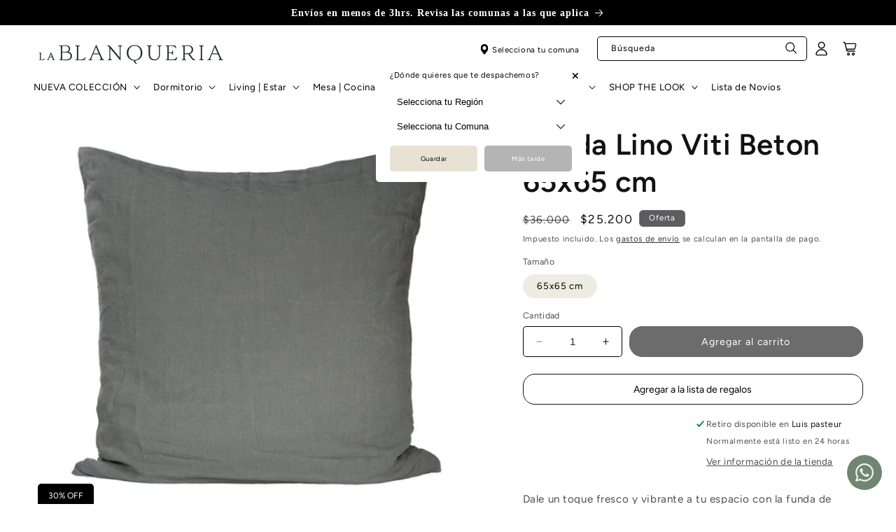

--- FILE ---
content_type: text/html; charset=utf-8
request_url: https://lablanqueria.cl/products/funda-lino-viti-beton-65x65-cm
body_size: 56533
content:
<!doctype html>
<html class="no-js" lang="es">
  <head>
    <meta charset="utf-8">
    <meta http-equiv="X-UA-Compatible" content="IE=edge">
    <meta name="viewport" content="width=device-width,initial-scale=1">
    <meta name="theme-color" content="">
    <link rel="canonical" href="https://lablanqueria.cl/products/funda-lino-viti-beton-65x65-cm"><link rel="icon" type="image/png" href="//lablanqueria.cl/cdn/shop/files/LB_ISOTIPO_NEGRO.png?crop=center&height=32&v=1763495055&width=32"><link rel="preconnect" href="https://fonts.shopifycdn.com" crossorigin><title>
      Funda Lino Viti Beton 65x65 cm
 &ndash; La Blanqueria</title>

    
      <meta name="description" content="Dale un toque fresco y vibrante a tu espacio con la funda de almohada lino Viti, elaborada en 100% lino prelavado. Esta funda es transpirable, suave al tacto y su diseño garantiza un ajuste perfecto con nuestros rellenos. El relleno se vende por separado, disponible en plumas o microfibra. Material: 100% lino  Cuidados">
    

    

<meta property="og:site_name" content="La Blanqueria">
<meta property="og:url" content="https://lablanqueria.cl/products/funda-lino-viti-beton-65x65-cm">
<meta property="og:title" content="Funda Lino Viti Beton 65x65 cm">
<meta property="og:type" content="product">
<meta property="og:description" content="Dale un toque fresco y vibrante a tu espacio con la funda de almohada lino Viti, elaborada en 100% lino prelavado. Esta funda es transpirable, suave al tacto y su diseño garantiza un ajuste perfecto con nuestros rellenos. El relleno se vende por separado, disponible en plumas o microfibra. Material: 100% lino  Cuidados"><meta property="og:image" content="http://lablanqueria.cl/cdn/shop/products/Cojin_Viti_65x65_Beton_web.jpg?v=1768252167">
  <meta property="og:image:secure_url" content="https://lablanqueria.cl/cdn/shop/products/Cojin_Viti_65x65_Beton_web.jpg?v=1768252167">
  <meta property="og:image:width" content="800">
  <meta property="og:image:height" content="800"><meta property="og:price:amount" content="25,200">
  <meta property="og:price:currency" content="CLP"><meta name="twitter:card" content="summary_large_image">
<meta name="twitter:title" content="Funda Lino Viti Beton 65x65 cm">
<meta name="twitter:description" content="Dale un toque fresco y vibrante a tu espacio con la funda de almohada lino Viti, elaborada en 100% lino prelavado. Esta funda es transpirable, suave al tacto y su diseño garantiza un ajuste perfecto con nuestros rellenos. El relleno se vende por separado, disponible en plumas o microfibra. Material: 100% lino  Cuidados">


    <script src="//lablanqueria.cl/cdn/shop/t/5/assets/constants.js?v=58251544750838685771696510746" defer="defer"></script>
    <script src="//lablanqueria.cl/cdn/shop/t/5/assets/pubsub.js?v=158357773527763999511696510748" defer="defer"></script>
    <script src="//lablanqueria.cl/cdn/shop/t/5/assets/global.js?v=172880398670545086861696510747" defer="defer"></script><script src="//lablanqueria.cl/cdn/shop/t/5/assets/animations.js?v=88693664871331136111696510747" defer="defer"></script><script>window.performance && window.performance.mark && window.performance.mark('shopify.content_for_header.start');</script><meta name="facebook-domain-verification" content="1f1gc9s5nfqaa4nbnbm6yweaew7eqf">
<meta name="google-site-verification" content="OD-1dLfdd0c7zMwUi64jnjGF-3rymU1AU-GitOzqx6g">
<meta name="google-site-verification" content="12uu59UFj-rVCMHSBoRVp_bzCxmbx762bTtmmdXO6wM">
<meta id="shopify-digital-wallet" name="shopify-digital-wallet" content="/28087976018/digital_wallets/dialog">
<link rel="alternate" type="application/json+oembed" href="https://lablanqueria.cl/products/funda-lino-viti-beton-65x65-cm.oembed">
<script async="async" src="/checkouts/internal/preloads.js?locale=es-CL"></script>
<script id="shopify-features" type="application/json">{"accessToken":"f99add70f5b095ce4be8276890f37c20","betas":["rich-media-storefront-analytics"],"domain":"lablanqueria.cl","predictiveSearch":true,"shopId":28087976018,"locale":"es"}</script>
<script>var Shopify = Shopify || {};
Shopify.shop = "la-blanqueria-chile.myshopify.com";
Shopify.locale = "es";
Shopify.currency = {"active":"CLP","rate":"1.0"};
Shopify.country = "CL";
Shopify.theme = {"name":"Lab51","id":122613497938,"schema_name":"Dawn51 - Lab51","schema_version":"3.0.0","theme_store_id":null,"role":"main"};
Shopify.theme.handle = "null";
Shopify.theme.style = {"id":null,"handle":null};
Shopify.cdnHost = "lablanqueria.cl/cdn";
Shopify.routes = Shopify.routes || {};
Shopify.routes.root = "/";</script>
<script type="module">!function(o){(o.Shopify=o.Shopify||{}).modules=!0}(window);</script>
<script>!function(o){function n(){var o=[];function n(){o.push(Array.prototype.slice.apply(arguments))}return n.q=o,n}var t=o.Shopify=o.Shopify||{};t.loadFeatures=n(),t.autoloadFeatures=n()}(window);</script>
<script id="shop-js-analytics" type="application/json">{"pageType":"product"}</script>
<script defer="defer" async type="module" src="//lablanqueria.cl/cdn/shopifycloud/shop-js/modules/v2/client.init-shop-cart-sync_2Gr3Q33f.es.esm.js"></script>
<script defer="defer" async type="module" src="//lablanqueria.cl/cdn/shopifycloud/shop-js/modules/v2/chunk.common_noJfOIa7.esm.js"></script>
<script defer="defer" async type="module" src="//lablanqueria.cl/cdn/shopifycloud/shop-js/modules/v2/chunk.modal_Deo2FJQo.esm.js"></script>
<script type="module">
  await import("//lablanqueria.cl/cdn/shopifycloud/shop-js/modules/v2/client.init-shop-cart-sync_2Gr3Q33f.es.esm.js");
await import("//lablanqueria.cl/cdn/shopifycloud/shop-js/modules/v2/chunk.common_noJfOIa7.esm.js");
await import("//lablanqueria.cl/cdn/shopifycloud/shop-js/modules/v2/chunk.modal_Deo2FJQo.esm.js");

  window.Shopify.SignInWithShop?.initShopCartSync?.({"fedCMEnabled":true,"windoidEnabled":true});

</script>
<script>(function() {
  var isLoaded = false;
  function asyncLoad() {
    if (isLoaded) return;
    isLoaded = true;
    var urls = ["https:\/\/storage.nfcube.com\/instafeed-8cd0ea8f3ce6c39ca8d5041391f756e3.js?shop=la-blanqueria-chile.myshopify.com"];
    for (var i = 0; i < urls.length; i++) {
      var s = document.createElement('script');
      s.type = 'text/javascript';
      s.async = true;
      s.src = urls[i];
      var x = document.getElementsByTagName('script')[0];
      x.parentNode.insertBefore(s, x);
    }
  };
  if(window.attachEvent) {
    window.attachEvent('onload', asyncLoad);
  } else {
    window.addEventListener('load', asyncLoad, false);
  }
})();</script>
<script id="__st">var __st={"a":28087976018,"offset":-10800,"reqid":"4773e544-d5cd-407c-abb7-d95e5d7ae446-1769463917","pageurl":"lablanqueria.cl\/products\/funda-lino-viti-beton-65x65-cm","u":"610e1890cac0","p":"product","rtyp":"product","rid":4959705137234};</script>
<script>window.ShopifyPaypalV4VisibilityTracking = true;</script>
<script id="captcha-bootstrap">!function(){'use strict';const t='contact',e='account',n='new_comment',o=[[t,t],['blogs',n],['comments',n],[t,'customer']],c=[[e,'customer_login'],[e,'guest_login'],[e,'recover_customer_password'],[e,'create_customer']],r=t=>t.map((([t,e])=>`form[action*='/${t}']:not([data-nocaptcha='true']) input[name='form_type'][value='${e}']`)).join(','),a=t=>()=>t?[...document.querySelectorAll(t)].map((t=>t.form)):[];function s(){const t=[...o],e=r(t);return a(e)}const i='password',u='form_key',d=['recaptcha-v3-token','g-recaptcha-response','h-captcha-response',i],f=()=>{try{return window.sessionStorage}catch{return}},m='__shopify_v',_=t=>t.elements[u];function p(t,e,n=!1){try{const o=window.sessionStorage,c=JSON.parse(o.getItem(e)),{data:r}=function(t){const{data:e,action:n}=t;return t[m]||n?{data:e,action:n}:{data:t,action:n}}(c);for(const[e,n]of Object.entries(r))t.elements[e]&&(t.elements[e].value=n);n&&o.removeItem(e)}catch(o){console.error('form repopulation failed',{error:o})}}const l='form_type',E='cptcha';function T(t){t.dataset[E]=!0}const w=window,h=w.document,L='Shopify',v='ce_forms',y='captcha';let A=!1;((t,e)=>{const n=(g='f06e6c50-85a8-45c8-87d0-21a2b65856fe',I='https://cdn.shopify.com/shopifycloud/storefront-forms-hcaptcha/ce_storefront_forms_captcha_hcaptcha.v1.5.2.iife.js',D={infoText:'Protegido por hCaptcha',privacyText:'Privacidad',termsText:'Términos'},(t,e,n)=>{const o=w[L][v],c=o.bindForm;if(c)return c(t,g,e,D).then(n);var r;o.q.push([[t,g,e,D],n]),r=I,A||(h.body.append(Object.assign(h.createElement('script'),{id:'captcha-provider',async:!0,src:r})),A=!0)});var g,I,D;w[L]=w[L]||{},w[L][v]=w[L][v]||{},w[L][v].q=[],w[L][y]=w[L][y]||{},w[L][y].protect=function(t,e){n(t,void 0,e),T(t)},Object.freeze(w[L][y]),function(t,e,n,w,h,L){const[v,y,A,g]=function(t,e,n){const i=e?o:[],u=t?c:[],d=[...i,...u],f=r(d),m=r(i),_=r(d.filter((([t,e])=>n.includes(e))));return[a(f),a(m),a(_),s()]}(w,h,L),I=t=>{const e=t.target;return e instanceof HTMLFormElement?e:e&&e.form},D=t=>v().includes(t);t.addEventListener('submit',(t=>{const e=I(t);if(!e)return;const n=D(e)&&!e.dataset.hcaptchaBound&&!e.dataset.recaptchaBound,o=_(e),c=g().includes(e)&&(!o||!o.value);(n||c)&&t.preventDefault(),c&&!n&&(function(t){try{if(!f())return;!function(t){const e=f();if(!e)return;const n=_(t);if(!n)return;const o=n.value;o&&e.removeItem(o)}(t);const e=Array.from(Array(32),(()=>Math.random().toString(36)[2])).join('');!function(t,e){_(t)||t.append(Object.assign(document.createElement('input'),{type:'hidden',name:u})),t.elements[u].value=e}(t,e),function(t,e){const n=f();if(!n)return;const o=[...t.querySelectorAll(`input[type='${i}']`)].map((({name:t})=>t)),c=[...d,...o],r={};for(const[a,s]of new FormData(t).entries())c.includes(a)||(r[a]=s);n.setItem(e,JSON.stringify({[m]:1,action:t.action,data:r}))}(t,e)}catch(e){console.error('failed to persist form',e)}}(e),e.submit())}));const S=(t,e)=>{t&&!t.dataset[E]&&(n(t,e.some((e=>e===t))),T(t))};for(const o of['focusin','change'])t.addEventListener(o,(t=>{const e=I(t);D(e)&&S(e,y())}));const B=e.get('form_key'),M=e.get(l),P=B&&M;t.addEventListener('DOMContentLoaded',(()=>{const t=y();if(P)for(const e of t)e.elements[l].value===M&&p(e,B);[...new Set([...A(),...v().filter((t=>'true'===t.dataset.shopifyCaptcha))])].forEach((e=>S(e,t)))}))}(h,new URLSearchParams(w.location.search),n,t,e,['guest_login'])})(!0,!0)}();</script>
<script integrity="sha256-4kQ18oKyAcykRKYeNunJcIwy7WH5gtpwJnB7kiuLZ1E=" data-source-attribution="shopify.loadfeatures" defer="defer" src="//lablanqueria.cl/cdn/shopifycloud/storefront/assets/storefront/load_feature-a0a9edcb.js" crossorigin="anonymous"></script>
<script data-source-attribution="shopify.dynamic_checkout.dynamic.init">var Shopify=Shopify||{};Shopify.PaymentButton=Shopify.PaymentButton||{isStorefrontPortableWallets:!0,init:function(){window.Shopify.PaymentButton.init=function(){};var t=document.createElement("script");t.src="https://lablanqueria.cl/cdn/shopifycloud/portable-wallets/latest/portable-wallets.es.js",t.type="module",document.head.appendChild(t)}};
</script>
<script data-source-attribution="shopify.dynamic_checkout.buyer_consent">
  function portableWalletsHideBuyerConsent(e){var t=document.getElementById("shopify-buyer-consent"),n=document.getElementById("shopify-subscription-policy-button");t&&n&&(t.classList.add("hidden"),t.setAttribute("aria-hidden","true"),n.removeEventListener("click",e))}function portableWalletsShowBuyerConsent(e){var t=document.getElementById("shopify-buyer-consent"),n=document.getElementById("shopify-subscription-policy-button");t&&n&&(t.classList.remove("hidden"),t.removeAttribute("aria-hidden"),n.addEventListener("click",e))}window.Shopify?.PaymentButton&&(window.Shopify.PaymentButton.hideBuyerConsent=portableWalletsHideBuyerConsent,window.Shopify.PaymentButton.showBuyerConsent=portableWalletsShowBuyerConsent);
</script>
<script data-source-attribution="shopify.dynamic_checkout.cart.bootstrap">document.addEventListener("DOMContentLoaded",(function(){function t(){return document.querySelector("shopify-accelerated-checkout-cart, shopify-accelerated-checkout")}if(t())Shopify.PaymentButton.init();else{new MutationObserver((function(e,n){t()&&(Shopify.PaymentButton.init(),n.disconnect())})).observe(document.body,{childList:!0,subtree:!0})}}));
</script>
<script id="sections-script" data-sections="header" defer="defer" src="//lablanqueria.cl/cdn/shop/t/5/compiled_assets/scripts.js?v=8511"></script>
<script>window.performance && window.performance.mark && window.performance.mark('shopify.content_for_header.end');</script>


    <style data-shopify>
      @font-face {
  font-family: Figtree;
  font-weight: 400;
  font-style: normal;
  font-display: swap;
  src: url("//lablanqueria.cl/cdn/fonts/figtree/figtree_n4.3c0838aba1701047e60be6a99a1b0a40ce9b8419.woff2") format("woff2"),
       url("//lablanqueria.cl/cdn/fonts/figtree/figtree_n4.c0575d1db21fc3821f17fd6617d3dee552312137.woff") format("woff");
}

      @font-face {
  font-family: Figtree;
  font-weight: 700;
  font-style: normal;
  font-display: swap;
  src: url("//lablanqueria.cl/cdn/fonts/figtree/figtree_n7.2fd9bfe01586148e644724096c9d75e8c7a90e55.woff2") format("woff2"),
       url("//lablanqueria.cl/cdn/fonts/figtree/figtree_n7.ea05de92d862f9594794ab281c4c3a67501ef5fc.woff") format("woff");
}

      @font-face {
  font-family: Figtree;
  font-weight: 400;
  font-style: italic;
  font-display: swap;
  src: url("//lablanqueria.cl/cdn/fonts/figtree/figtree_i4.89f7a4275c064845c304a4cf8a4a586060656db2.woff2") format("woff2"),
       url("//lablanqueria.cl/cdn/fonts/figtree/figtree_i4.6f955aaaafc55a22ffc1f32ecf3756859a5ad3e2.woff") format("woff");
}

      @font-face {
  font-family: Figtree;
  font-weight: 700;
  font-style: italic;
  font-display: swap;
  src: url("//lablanqueria.cl/cdn/fonts/figtree/figtree_i7.06add7096a6f2ab742e09ec7e498115904eda1fe.woff2") format("woff2"),
       url("//lablanqueria.cl/cdn/fonts/figtree/figtree_i7.ee584b5fcaccdbb5518c0228158941f8df81b101.woff") format("woff");
}

      @font-face {
  font-family: Figtree;
  font-weight: 600;
  font-style: normal;
  font-display: swap;
  src: url("//lablanqueria.cl/cdn/fonts/figtree/figtree_n6.9d1ea52bb49a0a86cfd1b0383d00f83d3fcc14de.woff2") format("woff2"),
       url("//lablanqueria.cl/cdn/fonts/figtree/figtree_n6.f0fcdea525a0e47b2ae4ab645832a8e8a96d31d3.woff") format("woff");
}


      
        :root,
        .color-background-1 {
          --color-background: 255,255,255;
        
          --gradient-background: #ffffff;
        
        --color-foreground: 18,18,18;
        --color-shadow: 18,18,18;
        --color-button: 18,18,18;
        --color-button-text: 255,255,255;
        --color-secondary-button: 255,255,255;
        --color-secondary-button-text: 18,18,18;
        --color-link: 18,18,18;
        --color-badge-foreground: 18,18,18;
        --color-badge-background: 255,255,255;
        --color-badge-border: 18,18,18;
        --payment-terms-background-color: rgb(255 255 255);
      }
      
        
        .color-background-2 {
          --color-background: 243,243,243;
        
          --gradient-background: #f3f3f3;
        
        --color-foreground: 18,18,18;
        --color-shadow: 18,18,18;
        --color-button: 18,18,18;
        --color-button-text: 243,243,243;
        --color-secondary-button: 243,243,243;
        --color-secondary-button-text: 18,18,18;
        --color-link: 18,18,18;
        --color-badge-foreground: 18,18,18;
        --color-badge-background: 243,243,243;
        --color-badge-border: 18,18,18;
        --payment-terms-background-color: rgb(243 243 243);
      }
      
        
        .color-inverse {
          --color-background: 36,40,51;
        
          --gradient-background: #242833;
        
        --color-foreground: 255,255,255;
        --color-shadow: 18,18,18;
        --color-button: 255,255,255;
        --color-button-text: 0,0,0;
        --color-secondary-button: 36,40,51;
        --color-secondary-button-text: 255,255,255;
        --color-link: 255,255,255;
        --color-badge-foreground: 255,255,255;
        --color-badge-background: 36,40,51;
        --color-badge-border: 255,255,255;
        --payment-terms-background-color: rgb(36 40 51);
      }
      
        
        .color-accent-1 {
          --color-background: 0,0,0;
        
          --gradient-background: rgba(0,0,0,0);
        
        --color-foreground: 0,0,0;
        --color-shadow: 255,255,255;
        --color-button: 255,255,255;
        --color-button-text: 0,0,0;
        --color-secondary-button: 0,0,0;
        --color-secondary-button-text: 255,255,255;
        --color-link: 255,255,255;
        --color-badge-foreground: 0,0,0;
        --color-badge-background: 0,0,0;
        --color-badge-border: 0,0,0;
        --payment-terms-background-color: rgb(0 0 0);
      }
      
        
        .color-accent-2 {
          --color-background: 93,93,96;
        
          --gradient-background: #5d5d60;
        
        --color-foreground: 255,255,255;
        --color-shadow: 18,18,18;
        --color-button: 232,226,212;
        --color-button-text: 232,226,212;
        --color-secondary-button: 93,93,96;
        --color-secondary-button-text: 232,226,212;
        --color-link: 232,226,212;
        --color-badge-foreground: 255,255,255;
        --color-badge-background: 93,93,96;
        --color-badge-border: 255,255,255;
        --payment-terms-background-color: rgb(93 93 96);
      }
      
        
        .color-scheme-142ac1e2-8852-4494-bc6a-c549ad81cf87 {
          --color-background: 0,0,0;
        
          --gradient-background: rgba(0,0,0,0);
        
        --color-foreground: 0,0,0;
        --color-shadow: 18,18,18;
        --color-button: 18,18,18;
        --color-button-text: 255,255,255;
        --color-secondary-button: 0,0,0;
        --color-secondary-button-text: 18,18,18;
        --color-link: 18,18,18;
        --color-badge-foreground: 0,0,0;
        --color-badge-background: 0,0,0;
        --color-badge-border: 0,0,0;
        --payment-terms-background-color: rgb(0 0 0);
      }
      
        
        .color-scheme-9a3da744-25a6-4f7a-8373-7cdac4ca5fc9 {
          --color-background: 0,0,0;
        
          --gradient-background: radial-gradient(rgba(NaN, NaN, NaN, 1), rgba(0, 0, 0, 0.15) 61%, rgba(255, 255, 255, 0) 100%);
        
        --color-foreground: 0,0,0;
        --color-shadow: 0,0,0;
        --color-button: 0,0,0;
        --color-button-text: 0,0,0;
        --color-secondary-button: 0,0,0;
        --color-secondary-button-text: 0,0,0;
        --color-link: 0,0,0;
        --color-badge-foreground: 0,0,0;
        --color-badge-background: 0,0,0;
        --color-badge-border: 0,0,0;
        --payment-terms-background-color: rgb(0 0 0);
      }
      

      body, .color-background-1, .color-background-2, .color-inverse, .color-accent-1, .color-accent-2, .color-scheme-142ac1e2-8852-4494-bc6a-c549ad81cf87, .color-scheme-9a3da744-25a6-4f7a-8373-7cdac4ca5fc9 {
        color: rgba(var(--color-foreground), 0.75);
        background-color: rgb(var(--color-background));
      }

      :root {
        --font-body-family: Figtree, sans-serif;
        --font-body-style: normal;
        --font-body-weight: 400;
        --font-body-weight-bold: 700;

        --font-heading-family: Figtree, sans-serif;
        --font-heading-style: normal;
        --font-heading-weight: 600;

        --font-body-scale: 0.95;
        --font-heading-scale: 1.105263157894737;

        --media-padding: px;
        --media-border-opacity: 0.0;
        --media-border-width: 0px;
        --media-radius: 0px;
        --media-shadow-opacity: 0.0;
        --media-shadow-horizontal-offset: 0px;
        --media-shadow-vertical-offset: 4px;
        --media-shadow-blur-radius: 5px;
        --media-shadow-visible: 0;

        --page-width: 153rem;
        --page-width-margin: 0rem;

        --product-card-image-padding: 0.0rem;
        --product-card-corner-radius: 0.0rem;
        --product-card-text-alignment: left;
        --product-card-border-width: 0.0rem;
        --product-card-border-opacity: 1.0;
        --product-card-shadow-opacity: 0.0;
        --product-card-shadow-visible: 0;
        --product-card-shadow-horizontal-offset: 0.0rem;
        --product-card-shadow-vertical-offset: 0.4rem;
        --product-card-shadow-blur-radius: 0.5rem;

        --collection-card-image-padding: 0.0rem;
        --collection-card-corner-radius: 0.0rem;
        --collection-card-text-alignment: left;
        --collection-card-border-width: 0.0rem;
        --collection-card-border-opacity: 0.1;
        --collection-card-shadow-opacity: 0.0;
        --collection-card-shadow-visible: 0;
        --collection-card-shadow-horizontal-offset: 0.0rem;
        --collection-card-shadow-vertical-offset: 0.4rem;
        --collection-card-shadow-blur-radius: 0.5rem;

        --blog-card-image-padding: 0.0rem;
        --blog-card-corner-radius: 0.0rem;
        --blog-card-text-alignment: left;
        --blog-card-border-width: 0.0rem;
        --blog-card-border-opacity: 0.1;
        --blog-card-shadow-opacity: 0.0;
        --blog-card-shadow-visible: 0;
        --blog-card-shadow-horizontal-offset: 0.0rem;
        --blog-card-shadow-vertical-offset: 0.4rem;
        --blog-card-shadow-blur-radius: 0.5rem;

        --badge-corner-radius: 0.6rem;

        --popup-border-width: 1px;
        --popup-border-opacity: 0.1;
        --popup-corner-radius: 0px;
        --popup-shadow-opacity: 0.0;
        --popup-shadow-horizontal-offset: 0px;
        --popup-shadow-vertical-offset: 4px;
        --popup-shadow-blur-radius: 5px;

        --drawer-border-width: 1px;
        --drawer-border-opacity: 0.1;
        --drawer-shadow-opacity: 0.0;
        --drawer-shadow-horizontal-offset: 0px;
        --drawer-shadow-vertical-offset: 4px;
        --drawer-shadow-blur-radius: 5px;

        --spacing-sections-desktop: 0px;
        --spacing-sections-mobile: 0px;

        --grid-desktop-vertical-spacing: 8px;
        --grid-desktop-horizontal-spacing: 8px;
        --grid-mobile-vertical-spacing: 4px;
        --grid-mobile-horizontal-spacing: 4px;

        --text-boxes-border-opacity: 0.1;
        --text-boxes-border-width: 0px;
        --text-boxes-radius: 0px;
        --text-boxes-shadow-opacity: 0.0;
        --text-boxes-shadow-visible: 0;
        --text-boxes-shadow-horizontal-offset: 0px;
        --text-boxes-shadow-vertical-offset: 4px;
        --text-boxes-shadow-blur-radius: 5px;

        --buttons-radius: 18px;
        --buttons-radius-outset: 19px;
        --buttons-border-width: 1px;
        --buttons-border-opacity: 1.0;
        --buttons-shadow-opacity: 0.0;
        --buttons-shadow-visible: 0;
        --buttons-shadow-horizontal-offset: 6px;
        --buttons-shadow-vertical-offset: 6px;
        --buttons-shadow-blur-radius: 0px;
        --buttons-border-offset: 0.3px;

        --inputs-radius: 4px;
        --inputs-border-width: 1px;
        --inputs-border-opacity: 1.0;
        --inputs-shadow-opacity: 0.0;
        --inputs-shadow-horizontal-offset: 0px;
        --inputs-margin-offset: 0px;
        --inputs-shadow-vertical-offset: 4px;
        --inputs-shadow-blur-radius: 5px;
        --inputs-radius-outset: 5px;

        --variant-pills-radius: 40px;
        --variant-pills-border-width: 1px;
        --variant-pills-border-opacity: 1.0;
        --variant-pills-shadow-opacity: 0.0;
        --variant-pills-shadow-horizontal-offset: 0px;
        --variant-pills-shadow-vertical-offset: 4px;
        --variant-pills-shadow-blur-radius: 5px;

        /*** L A B 5 1   N U E V O ***/

        /* Botón Primario */

        --button_back_color: #6d6c6c;
        --button_border_color: 109, 108, 108;
        --button_text_color: #ffffff;
        --button_shadow_color: 0, 0, 0;

        --button_back_color_hover: #e8e2d4;
        --button_border_color_hover: 232, 226, 212;
        --button_text_color_hover: #121212;
        --button_shadow_color_hover: 0, 0, 0;

        /* Botón Secundario */

        --secondary_button_back_color: #ffffff;
        --secondary_button_border_color: 0, 0, 0;
        --secondary_button_text_color: #000000;
        --secondary_button_shadow_color: 0, 0, 0;

        --secondary_button_back_color_hover: #7d7f79;
        --secondary_button_border_color_hover: 125, 127, 121;
        --secondary_button_text_color_hover: #ffffff;
        --secondary_button_shadow_color_hover: 0, 0, 0;

        /* Offset Hover */

        --shadow-horizontal-offset-hover: 10px;
        --shadow-vertical-offset-hover: 10px;

        /* Pills Colors */

        --pills_border_color: 0, 0, 0;
        --pills_background_color: #ffffff;
        --pills_text_color: #000000;

        --pills_border_color_hover: 237, 236, 225;
        --pills_background_color_hover: #edece1;
        --pills_text_color_hover: #000000;

        --pills_border_color_checked: 237, 236, 225;
        --pills_background_color_checked: #edece1;
        --pills_text_color_checked: #000000;

        /* Input Colors */

        --inputs_background_color: #ffffff;
        --inputs_border_color: 0, 0, 0;
        --inputs_text_color: #000000;

        --inputs_background_color_hover: #e8e2d4;
        --inputs_border_color_hover: 0, 0, 0;
        --inputs_text_color_hover: #000000;

        /* Card Colors */

        --card_border_color: 0, 0, 0;

      }

      *,
      *::before,
      *::after {
        box-sizing: inherit;
      }

      html {
        box-sizing: border-box;
        font-size: calc(var(--font-body-scale) * 62.5%);
        height: 100%;
      }

      body {
        display: grid;
        grid-template-rows: auto auto 1fr auto;
        grid-template-columns: 100%;
        min-height: 100%;
        margin: 0;
        font-size: 1.5rem;
        letter-spacing: 0.06rem;
        line-height: calc(1 + 0.8 / var(--font-body-scale));
        font-family: var(--font-body-family);
        font-style: var(--font-body-style);
        font-weight: var(--font-body-weight);
      }

      @media screen and (min-width: 750px) {
        body {
          font-size: 1.6rem;
        }
      }
    </style>

    <link href="//lablanqueria.cl/cdn/shop/t/5/assets/lab51-grid.css?v=27473631993031411921696510748" rel="stylesheet" type="text/css" media="all" />
    <link href="//lablanqueria.cl/cdn/shop/t/5/assets/base.css?v=141397973446843991601705589059" rel="stylesheet" type="text/css" media="all" />
<link rel="preload" as="font" href="//lablanqueria.cl/cdn/fonts/figtree/figtree_n4.3c0838aba1701047e60be6a99a1b0a40ce9b8419.woff2" type="font/woff2" crossorigin><link rel="preload" as="font" href="//lablanqueria.cl/cdn/fonts/figtree/figtree_n6.9d1ea52bb49a0a86cfd1b0383d00f83d3fcc14de.woff2" type="font/woff2" crossorigin><link
        rel="stylesheet"
        href="//lablanqueria.cl/cdn/shop/t/5/assets/component-predictive-search.css?v=152937279916348873611700168307"
        media="print"
        onload="this.media='all'"
      ><script>
      document.documentElement.className = document.documentElement.className.replace('no-js', 'js');
      if (Shopify.designMode) {
        document.documentElement.classList.add('shopify-design-mode');
      }
    </script>

    <link rel="stylesheet" href="https://cdn.jsdelivr.net/npm/swiper@9/swiper-bundle.min.css">
    <script src="https://cdn.jsdelivr.net/npm/swiper@9/swiper-bundle.min.js"></script>
    <script src="https://ajax.googleapis.com/ajax/libs/jquery/2.2.4/jquery.min.js"></script>
  <!-- BEGIN app block: shopify://apps/frequently-bought/blocks/app-embed-block/b1a8cbea-c844-4842-9529-7c62dbab1b1f --><script>
    window.codeblackbelt = window.codeblackbelt || {};
    window.codeblackbelt.shop = window.codeblackbelt.shop || 'la-blanqueria-chile.myshopify.com';
    
        window.codeblackbelt.productId = 4959705137234;</script><script src="//cdn.codeblackbelt.com/widgets/frequently-bought-together/main.min.js?version=2026012618-0300" async></script>
 <!-- END app block --><!-- BEGIN app block: shopify://apps/mercado-pago-antifraud-plus/blocks/embed-block/b19ea721-f94a-4308-bee5-0057c043bac5 -->
<!-- BEGIN app snippet: send-melidata-report --><script>
  const MLD_IS_DEV = false;
  const CART_TOKEN_KEY = 'cartToken';
  const USER_SESSION_ID_KEY = 'pf_user_session_id';
  const EVENT_TYPE = 'event';
  const MLD_PLATFORM_NAME = 'shopify';
  const PLATFORM_VERSION = '1.0.0';
  const MLD_PLUGIN_VERSION = '0.1.0';
  const NAVIGATION_DATA_PATH = 'pf/navigation_data';
  const MELIDATA_TRACKS_URL = 'https://api.mercadopago.com/v1/plugins/melidata/tracks';
  const BUSINESS_NAME = 'mercadopago';
  const MLD_MELI_SESSION_ID_KEY = 'meli_session_id';
  const EVENT_NAME = 'navigation_data'

  const SEND_MELIDATA_REPORT_NAME = MLD_IS_DEV ? 'send_melidata_report_test' : 'send_melidata_report';
  const SUCCESS_SENDING_MELIDATA_REPORT_VALUE = 'SUCCESS_SENDING_MELIDATA_REPORT';
  const FAILED_SENDING_MELIDATA_REPORT_VALUE = 'FAILED_SENDING_MELIDATA_REPORT';

  const userAgent = navigator.userAgent;
  const startTime = Date.now();
  const deviceId = sessionStorage.getItem(MLD_MELI_SESSION_ID_KEY) ?? '';
  const cartToken = localStorage.getItem(CART_TOKEN_KEY) ?? '';
  const userSessionId = generateUserSessionId();
  const shopId = __st?.a ?? '';
  const shopUrl = Shopify?.shop ?? '';
  const country = Shopify?.country ?? '';

  const siteIdMap = {
    BR: 'MLB',
    MX: 'MLM',
    CO: 'MCO',
    CL: 'MLC',
    UY: 'MLU',
    PE: 'MPE',
    AR: 'MLA',
  };

  function getSiteId() {
    return siteIdMap[country] ?? 'MLB';
  }

  function detectBrowser() {
    switch (true) {
      case /Edg/.test(userAgent):
        return 'Microsoft Edge';
      case /Chrome/.test(userAgent) && !/Edg/.test(userAgent):
        return 'Chrome';
      case /Firefox/.test(userAgent):
        return 'Firefox';
      case /Safari/.test(userAgent) && !/Chrome/.test(userAgent):
        return 'Safari';
      case /Opera/.test(userAgent) || /OPR/.test(userAgent):
        return 'Opera';
      case /Trident/.test(userAgent) || /MSIE/.test(userAgent):
        return 'Internet Explorer';
      case /Edge/.test(userAgent):
        return 'Microsoft Edge (Legacy)';
      default:
        return 'Unknown';
    }
  }

  function detectDevice() {
    switch (true) {
      case /android/i.test(userAgent):
        return '/mobile/android';
      case /iPad|iPhone|iPod/.test(userAgent):
        return '/mobile/ios';
      case /mobile/i.test(userAgent):
        return '/mobile';
      default:
        return '/web/desktop';
    }
  }

  function getPageTimeCount() {
    const endTime = Date.now();
    const timeSpent = endTime - startTime;
    return timeSpent;
  }

  function buildURLPath(fullUrl) {
    try {
      const url = new URL(fullUrl);
      return url.pathname;
    } catch (error) {
      return '';
    }
  }

  function generateUUID() {
    return 'pf-' + Date.now() + '-' + Math.random().toString(36).substring(2, 9);
  }

  function generateUserSessionId() {
    const uuid = generateUUID();
    const userSessionId = sessionStorage.getItem(USER_SESSION_ID_KEY);
    if (!userSessionId) {
      sessionStorage.setItem(USER_SESSION_ID_KEY, uuid);
      return uuid;
    }
    return userSessionId;
  }

  function sendMelidataReport() {
    try {
      const payload = {
        platform: {
          name: MLD_PLATFORM_NAME,
          version: PLATFORM_VERSION,
          uri: '/',
          location: '/',
        },
        plugin: {
          version: MLD_PLUGIN_VERSION,
        },
        user: {
          uid: userSessionId,
        },
        application: {
          business: BUSINESS_NAME,
          site_id: getSiteId(),
          version: PLATFORM_VERSION,
        },
        device: {
          platform: detectDevice(),
        },
        events: [
          {
            path: NAVIGATION_DATA_PATH,
            id: userSessionId,
            type: EVENT_TYPE,
            user_local_timestamp: new Date().toISOString(),
            metadata_type: EVENT_TYPE,
            metadata: {
              event: {
                element: 'window',
                action: 'load',
                target: 'body',
                label: EVENT_NAME,
              },
              configs: [
                {
                  config_name: 'page_time',
                  new_value: getPageTimeCount().toString(),
                },
                {
                  config_name: 'shop',
                  new_value: shopUrl,
                },
                {
                  config_name: 'shop_id',
                  new_value: String(shopId),
                },
                {
                  config_name: 'pf_user_session_id',
                  new_value: userSessionId,
                },
                {
                  config_name: 'current_page',
                  new_value: location.pathname,
                },
                {
                  config_name: 'last_page',
                  new_value: buildURLPath(document.referrer),
                },
                {
                  config_name: 'is_device_generated',
                  new_value: String(!!deviceId),
                },
                {
                  config_name: 'browser',
                  new_value: detectBrowser(),
                },
                {
                  config_name: 'cart_token',
                  new_value: cartToken.slice(1, -1),
                },
              ],
            },
          },
        ],
      };

      const success = navigator.sendBeacon(MELIDATA_TRACKS_URL, JSON.stringify(payload));
      if (success) {
        registerDatadogEvent(SEND_MELIDATA_REPORT_NAME, SUCCESS_SENDING_MELIDATA_REPORT_VALUE, `[${EVENT_NAME}]`, shopUrl);
      } else {
        registerDatadogEvent(SEND_MELIDATA_REPORT_NAME, FAILED_SENDING_MELIDATA_REPORT_VALUE, `[${EVENT_NAME}]`, shopUrl);
      }
    } catch (error) {
      registerDatadogEvent(SEND_MELIDATA_REPORT_NAME, FAILED_SENDING_MELIDATA_REPORT_VALUE, `[${EVENT_NAME}]: ${error}`, shopUrl);
    }
  }
  window.addEventListener('beforeunload', sendMelidataReport);
</script><!-- END app snippet -->
<!-- END app block --><script src="https://cdn.shopify.com/extensions/4e276193-403c-423f-833c-fefed71819cf/forms-2298/assets/shopify-forms-loader.js" type="text/javascript" defer="defer"></script>
<script src="https://cdn.shopify.com/extensions/019a9885-5cb8-7f04-b0fb-8a9d5cdad1c0/mercadopago-pf-app-132/assets/generate-meli-session-id.js" type="text/javascript" defer="defer"></script>
<link href="https://monorail-edge.shopifysvc.com" rel="dns-prefetch">
<script>(function(){if ("sendBeacon" in navigator && "performance" in window) {try {var session_token_from_headers = performance.getEntriesByType('navigation')[0].serverTiming.find(x => x.name == '_s').description;} catch {var session_token_from_headers = undefined;}var session_cookie_matches = document.cookie.match(/_shopify_s=([^;]*)/);var session_token_from_cookie = session_cookie_matches && session_cookie_matches.length === 2 ? session_cookie_matches[1] : "";var session_token = session_token_from_headers || session_token_from_cookie || "";function handle_abandonment_event(e) {var entries = performance.getEntries().filter(function(entry) {return /monorail-edge.shopifysvc.com/.test(entry.name);});if (!window.abandonment_tracked && entries.length === 0) {window.abandonment_tracked = true;var currentMs = Date.now();var navigation_start = performance.timing.navigationStart;var payload = {shop_id: 28087976018,url: window.location.href,navigation_start,duration: currentMs - navigation_start,session_token,page_type: "product"};window.navigator.sendBeacon("https://monorail-edge.shopifysvc.com/v1/produce", JSON.stringify({schema_id: "online_store_buyer_site_abandonment/1.1",payload: payload,metadata: {event_created_at_ms: currentMs,event_sent_at_ms: currentMs}}));}}window.addEventListener('pagehide', handle_abandonment_event);}}());</script>
<script id="web-pixels-manager-setup">(function e(e,d,r,n,o){if(void 0===o&&(o={}),!Boolean(null===(a=null===(i=window.Shopify)||void 0===i?void 0:i.analytics)||void 0===a?void 0:a.replayQueue)){var i,a;window.Shopify=window.Shopify||{};var t=window.Shopify;t.analytics=t.analytics||{};var s=t.analytics;s.replayQueue=[],s.publish=function(e,d,r){return s.replayQueue.push([e,d,r]),!0};try{self.performance.mark("wpm:start")}catch(e){}var l=function(){var e={modern:/Edge?\/(1{2}[4-9]|1[2-9]\d|[2-9]\d{2}|\d{4,})\.\d+(\.\d+|)|Firefox\/(1{2}[4-9]|1[2-9]\d|[2-9]\d{2}|\d{4,})\.\d+(\.\d+|)|Chrom(ium|e)\/(9{2}|\d{3,})\.\d+(\.\d+|)|(Maci|X1{2}).+ Version\/(15\.\d+|(1[6-9]|[2-9]\d|\d{3,})\.\d+)([,.]\d+|)( \(\w+\)|)( Mobile\/\w+|) Safari\/|Chrome.+OPR\/(9{2}|\d{3,})\.\d+\.\d+|(CPU[ +]OS|iPhone[ +]OS|CPU[ +]iPhone|CPU IPhone OS|CPU iPad OS)[ +]+(15[._]\d+|(1[6-9]|[2-9]\d|\d{3,})[._]\d+)([._]\d+|)|Android:?[ /-](13[3-9]|1[4-9]\d|[2-9]\d{2}|\d{4,})(\.\d+|)(\.\d+|)|Android.+Firefox\/(13[5-9]|1[4-9]\d|[2-9]\d{2}|\d{4,})\.\d+(\.\d+|)|Android.+Chrom(ium|e)\/(13[3-9]|1[4-9]\d|[2-9]\d{2}|\d{4,})\.\d+(\.\d+|)|SamsungBrowser\/([2-9]\d|\d{3,})\.\d+/,legacy:/Edge?\/(1[6-9]|[2-9]\d|\d{3,})\.\d+(\.\d+|)|Firefox\/(5[4-9]|[6-9]\d|\d{3,})\.\d+(\.\d+|)|Chrom(ium|e)\/(5[1-9]|[6-9]\d|\d{3,})\.\d+(\.\d+|)([\d.]+$|.*Safari\/(?![\d.]+ Edge\/[\d.]+$))|(Maci|X1{2}).+ Version\/(10\.\d+|(1[1-9]|[2-9]\d|\d{3,})\.\d+)([,.]\d+|)( \(\w+\)|)( Mobile\/\w+|) Safari\/|Chrome.+OPR\/(3[89]|[4-9]\d|\d{3,})\.\d+\.\d+|(CPU[ +]OS|iPhone[ +]OS|CPU[ +]iPhone|CPU IPhone OS|CPU iPad OS)[ +]+(10[._]\d+|(1[1-9]|[2-9]\d|\d{3,})[._]\d+)([._]\d+|)|Android:?[ /-](13[3-9]|1[4-9]\d|[2-9]\d{2}|\d{4,})(\.\d+|)(\.\d+|)|Mobile Safari.+OPR\/([89]\d|\d{3,})\.\d+\.\d+|Android.+Firefox\/(13[5-9]|1[4-9]\d|[2-9]\d{2}|\d{4,})\.\d+(\.\d+|)|Android.+Chrom(ium|e)\/(13[3-9]|1[4-9]\d|[2-9]\d{2}|\d{4,})\.\d+(\.\d+|)|Android.+(UC? ?Browser|UCWEB|U3)[ /]?(15\.([5-9]|\d{2,})|(1[6-9]|[2-9]\d|\d{3,})\.\d+)\.\d+|SamsungBrowser\/(5\.\d+|([6-9]|\d{2,})\.\d+)|Android.+MQ{2}Browser\/(14(\.(9|\d{2,})|)|(1[5-9]|[2-9]\d|\d{3,})(\.\d+|))(\.\d+|)|K[Aa][Ii]OS\/(3\.\d+|([4-9]|\d{2,})\.\d+)(\.\d+|)/},d=e.modern,r=e.legacy,n=navigator.userAgent;return n.match(d)?"modern":n.match(r)?"legacy":"unknown"}(),u="modern"===l?"modern":"legacy",c=(null!=n?n:{modern:"",legacy:""})[u],f=function(e){return[e.baseUrl,"/wpm","/b",e.hashVersion,"modern"===e.buildTarget?"m":"l",".js"].join("")}({baseUrl:d,hashVersion:r,buildTarget:u}),m=function(e){var d=e.version,r=e.bundleTarget,n=e.surface,o=e.pageUrl,i=e.monorailEndpoint;return{emit:function(e){var a=e.status,t=e.errorMsg,s=(new Date).getTime(),l=JSON.stringify({metadata:{event_sent_at_ms:s},events:[{schema_id:"web_pixels_manager_load/3.1",payload:{version:d,bundle_target:r,page_url:o,status:a,surface:n,error_msg:t},metadata:{event_created_at_ms:s}}]});if(!i)return console&&console.warn&&console.warn("[Web Pixels Manager] No Monorail endpoint provided, skipping logging."),!1;try{return self.navigator.sendBeacon.bind(self.navigator)(i,l)}catch(e){}var u=new XMLHttpRequest;try{return u.open("POST",i,!0),u.setRequestHeader("Content-Type","text/plain"),u.send(l),!0}catch(e){return console&&console.warn&&console.warn("[Web Pixels Manager] Got an unhandled error while logging to Monorail."),!1}}}}({version:r,bundleTarget:l,surface:e.surface,pageUrl:self.location.href,monorailEndpoint:e.monorailEndpoint});try{o.browserTarget=l,function(e){var d=e.src,r=e.async,n=void 0===r||r,o=e.onload,i=e.onerror,a=e.sri,t=e.scriptDataAttributes,s=void 0===t?{}:t,l=document.createElement("script"),u=document.querySelector("head"),c=document.querySelector("body");if(l.async=n,l.src=d,a&&(l.integrity=a,l.crossOrigin="anonymous"),s)for(var f in s)if(Object.prototype.hasOwnProperty.call(s,f))try{l.dataset[f]=s[f]}catch(e){}if(o&&l.addEventListener("load",o),i&&l.addEventListener("error",i),u)u.appendChild(l);else{if(!c)throw new Error("Did not find a head or body element to append the script");c.appendChild(l)}}({src:f,async:!0,onload:function(){if(!function(){var e,d;return Boolean(null===(d=null===(e=window.Shopify)||void 0===e?void 0:e.analytics)||void 0===d?void 0:d.initialized)}()){var d=window.webPixelsManager.init(e)||void 0;if(d){var r=window.Shopify.analytics;r.replayQueue.forEach((function(e){var r=e[0],n=e[1],o=e[2];d.publishCustomEvent(r,n,o)})),r.replayQueue=[],r.publish=d.publishCustomEvent,r.visitor=d.visitor,r.initialized=!0}}},onerror:function(){return m.emit({status:"failed",errorMsg:"".concat(f," has failed to load")})},sri:function(e){var d=/^sha384-[A-Za-z0-9+/=]+$/;return"string"==typeof e&&d.test(e)}(c)?c:"",scriptDataAttributes:o}),m.emit({status:"loading"})}catch(e){m.emit({status:"failed",errorMsg:(null==e?void 0:e.message)||"Unknown error"})}}})({shopId: 28087976018,storefrontBaseUrl: "https://lablanqueria.cl",extensionsBaseUrl: "https://extensions.shopifycdn.com/cdn/shopifycloud/web-pixels-manager",monorailEndpoint: "https://monorail-edge.shopifysvc.com/unstable/produce_batch",surface: "storefront-renderer",enabledBetaFlags: ["2dca8a86"],webPixelsConfigList: [{"id":"579731538","configuration":"{\"shopUrl\":\"la-blanqueria-chile.myshopify.com\"}","eventPayloadVersion":"v1","runtimeContext":"STRICT","scriptVersion":"c581e5437ee132f6ac1ad175a6693233","type":"APP","apiClientId":109149454337,"privacyPurposes":["ANALYTICS","MARKETING","SALE_OF_DATA"],"dataSharingAdjustments":{"protectedCustomerApprovalScopes":["read_customer_personal_data"]}},{"id":"477266002","configuration":"{\"pid\":\"iUMFahbCywEbUpkxafinFERZv2YCD0hibIw4fkUwqJ8=\"}","eventPayloadVersion":"v1","runtimeContext":"STRICT","scriptVersion":"04306dedabeddadf854cdadeaf48c82c","type":"APP","apiClientId":31271321601,"privacyPurposes":["ANALYTICS","MARKETING","SALE_OF_DATA"],"dataSharingAdjustments":{"protectedCustomerApprovalScopes":["read_customer_address","read_customer_email","read_customer_name","read_customer_personal_data","read_customer_phone"]}},{"id":"305168466","configuration":"{\"config\":\"{\\\"pixel_id\\\":\\\"G-N5XNP0PMHW\\\",\\\"google_tag_ids\\\":[\\\"G-N5XNP0PMHW\\\",\\\"AW-515937882\\\",\\\"GT-WVR5GMW9\\\"],\\\"target_country\\\":\\\"CL\\\",\\\"gtag_events\\\":[{\\\"type\\\":\\\"begin_checkout\\\",\\\"action_label\\\":[\\\"G-N5XNP0PMHW\\\",\\\"AW-515937882\\\/k4BkCPu50IEYENqsgvYB\\\"]},{\\\"type\\\":\\\"search\\\",\\\"action_label\\\":[\\\"G-N5XNP0PMHW\\\",\\\"AW-515937882\\\/vBNRCP650IEYENqsgvYB\\\"]},{\\\"type\\\":\\\"view_item\\\",\\\"action_label\\\":[\\\"G-N5XNP0PMHW\\\",\\\"AW-515937882\\\/lNhzCPW50IEYENqsgvYB\\\",\\\"MC-N0TSKNYEJ7\\\"]},{\\\"type\\\":\\\"purchase\\\",\\\"action_label\\\":[\\\"G-N5XNP0PMHW\\\",\\\"AW-515937882\\\/DGxkCPK50IEYENqsgvYB\\\",\\\"MC-N0TSKNYEJ7\\\"]},{\\\"type\\\":\\\"page_view\\\",\\\"action_label\\\":[\\\"G-N5XNP0PMHW\\\",\\\"AW-515937882\\\/zzZuCO-50IEYENqsgvYB\\\",\\\"MC-N0TSKNYEJ7\\\"]},{\\\"type\\\":\\\"add_payment_info\\\",\\\"action_label\\\":[\\\"G-N5XNP0PMHW\\\",\\\"AW-515937882\\\/UVhVCPm60IEYENqsgvYB\\\"]},{\\\"type\\\":\\\"add_to_cart\\\",\\\"action_label\\\":[\\\"G-N5XNP0PMHW\\\",\\\"AW-515937882\\\/Z-PpCPi50IEYENqsgvYB\\\"]}],\\\"enable_monitoring_mode\\\":false}\"}","eventPayloadVersion":"v1","runtimeContext":"OPEN","scriptVersion":"b2a88bafab3e21179ed38636efcd8a93","type":"APP","apiClientId":1780363,"privacyPurposes":[],"dataSharingAdjustments":{"protectedCustomerApprovalScopes":["read_customer_address","read_customer_email","read_customer_name","read_customer_personal_data","read_customer_phone"]}},{"id":"139460690","configuration":"{\"pixel_id\":\"393015881867756\",\"pixel_type\":\"facebook_pixel\",\"metaapp_system_user_token\":\"-\"}","eventPayloadVersion":"v1","runtimeContext":"OPEN","scriptVersion":"ca16bc87fe92b6042fbaa3acc2fbdaa6","type":"APP","apiClientId":2329312,"privacyPurposes":["ANALYTICS","MARKETING","SALE_OF_DATA"],"dataSharingAdjustments":{"protectedCustomerApprovalScopes":["read_customer_address","read_customer_email","read_customer_name","read_customer_personal_data","read_customer_phone"]}},{"id":"shopify-app-pixel","configuration":"{}","eventPayloadVersion":"v1","runtimeContext":"STRICT","scriptVersion":"0450","apiClientId":"shopify-pixel","type":"APP","privacyPurposes":["ANALYTICS","MARKETING"]},{"id":"shopify-custom-pixel","eventPayloadVersion":"v1","runtimeContext":"LAX","scriptVersion":"0450","apiClientId":"shopify-pixel","type":"CUSTOM","privacyPurposes":["ANALYTICS","MARKETING"]}],isMerchantRequest: false,initData: {"shop":{"name":"La Blanqueria","paymentSettings":{"currencyCode":"CLP"},"myshopifyDomain":"la-blanqueria-chile.myshopify.com","countryCode":"CL","storefrontUrl":"https:\/\/lablanqueria.cl"},"customer":null,"cart":null,"checkout":null,"productVariants":[{"price":{"amount":25200.0,"currencyCode":"CLP"},"product":{"title":"Funda Lino Viti Beton 65x65 cm","vendor":"Haomy","id":"4959705137234","untranslatedTitle":"Funda Lino Viti Beton 65x65 cm","url":"\/products\/funda-lino-viti-beton-65x65-cm","type":"Funda almohada"},"id":"33296776429650","image":{"src":"\/\/lablanqueria.cl\/cdn\/shop\/products\/Cojin_Viti_65x65_Beton_web.jpg?v=1768252167"},"sku":"KL030_TO1_064","title":"65x65 cm","untranslatedTitle":"65x65 cm"}],"purchasingCompany":null},},"https://lablanqueria.cl/cdn","fcfee988w5aeb613cpc8e4bc33m6693e112",{"modern":"","legacy":""},{"shopId":"28087976018","storefrontBaseUrl":"https:\/\/lablanqueria.cl","extensionBaseUrl":"https:\/\/extensions.shopifycdn.com\/cdn\/shopifycloud\/web-pixels-manager","surface":"storefront-renderer","enabledBetaFlags":"[\"2dca8a86\"]","isMerchantRequest":"false","hashVersion":"fcfee988w5aeb613cpc8e4bc33m6693e112","publish":"custom","events":"[[\"page_viewed\",{}],[\"product_viewed\",{\"productVariant\":{\"price\":{\"amount\":25200.0,\"currencyCode\":\"CLP\"},\"product\":{\"title\":\"Funda Lino Viti Beton 65x65 cm\",\"vendor\":\"Haomy\",\"id\":\"4959705137234\",\"untranslatedTitle\":\"Funda Lino Viti Beton 65x65 cm\",\"url\":\"\/products\/funda-lino-viti-beton-65x65-cm\",\"type\":\"Funda almohada\"},\"id\":\"33296776429650\",\"image\":{\"src\":\"\/\/lablanqueria.cl\/cdn\/shop\/products\/Cojin_Viti_65x65_Beton_web.jpg?v=1768252167\"},\"sku\":\"KL030_TO1_064\",\"title\":\"65x65 cm\",\"untranslatedTitle\":\"65x65 cm\"}}]]"});</script><script>
  window.ShopifyAnalytics = window.ShopifyAnalytics || {};
  window.ShopifyAnalytics.meta = window.ShopifyAnalytics.meta || {};
  window.ShopifyAnalytics.meta.currency = 'CLP';
  var meta = {"product":{"id":4959705137234,"gid":"gid:\/\/shopify\/Product\/4959705137234","vendor":"Haomy","type":"Funda almohada","handle":"funda-lino-viti-beton-65x65-cm","variants":[{"id":33296776429650,"price":2520000,"name":"Funda Lino Viti Beton 65x65 cm - 65x65 cm","public_title":"65x65 cm","sku":"KL030_TO1_064"}],"remote":false},"page":{"pageType":"product","resourceType":"product","resourceId":4959705137234,"requestId":"4773e544-d5cd-407c-abb7-d95e5d7ae446-1769463917"}};
  for (var attr in meta) {
    window.ShopifyAnalytics.meta[attr] = meta[attr];
  }
</script>
<script class="analytics">
  (function () {
    var customDocumentWrite = function(content) {
      var jquery = null;

      if (window.jQuery) {
        jquery = window.jQuery;
      } else if (window.Checkout && window.Checkout.$) {
        jquery = window.Checkout.$;
      }

      if (jquery) {
        jquery('body').append(content);
      }
    };

    var hasLoggedConversion = function(token) {
      if (token) {
        return document.cookie.indexOf('loggedConversion=' + token) !== -1;
      }
      return false;
    }

    var setCookieIfConversion = function(token) {
      if (token) {
        var twoMonthsFromNow = new Date(Date.now());
        twoMonthsFromNow.setMonth(twoMonthsFromNow.getMonth() + 2);

        document.cookie = 'loggedConversion=' + token + '; expires=' + twoMonthsFromNow;
      }
    }

    var trekkie = window.ShopifyAnalytics.lib = window.trekkie = window.trekkie || [];
    if (trekkie.integrations) {
      return;
    }
    trekkie.methods = [
      'identify',
      'page',
      'ready',
      'track',
      'trackForm',
      'trackLink'
    ];
    trekkie.factory = function(method) {
      return function() {
        var args = Array.prototype.slice.call(arguments);
        args.unshift(method);
        trekkie.push(args);
        return trekkie;
      };
    };
    for (var i = 0; i < trekkie.methods.length; i++) {
      var key = trekkie.methods[i];
      trekkie[key] = trekkie.factory(key);
    }
    trekkie.load = function(config) {
      trekkie.config = config || {};
      trekkie.config.initialDocumentCookie = document.cookie;
      var first = document.getElementsByTagName('script')[0];
      var script = document.createElement('script');
      script.type = 'text/javascript';
      script.onerror = function(e) {
        var scriptFallback = document.createElement('script');
        scriptFallback.type = 'text/javascript';
        scriptFallback.onerror = function(error) {
                var Monorail = {
      produce: function produce(monorailDomain, schemaId, payload) {
        var currentMs = new Date().getTime();
        var event = {
          schema_id: schemaId,
          payload: payload,
          metadata: {
            event_created_at_ms: currentMs,
            event_sent_at_ms: currentMs
          }
        };
        return Monorail.sendRequest("https://" + monorailDomain + "/v1/produce", JSON.stringify(event));
      },
      sendRequest: function sendRequest(endpointUrl, payload) {
        // Try the sendBeacon API
        if (window && window.navigator && typeof window.navigator.sendBeacon === 'function' && typeof window.Blob === 'function' && !Monorail.isIos12()) {
          var blobData = new window.Blob([payload], {
            type: 'text/plain'
          });

          if (window.navigator.sendBeacon(endpointUrl, blobData)) {
            return true;
          } // sendBeacon was not successful

        } // XHR beacon

        var xhr = new XMLHttpRequest();

        try {
          xhr.open('POST', endpointUrl);
          xhr.setRequestHeader('Content-Type', 'text/plain');
          xhr.send(payload);
        } catch (e) {
          console.log(e);
        }

        return false;
      },
      isIos12: function isIos12() {
        return window.navigator.userAgent.lastIndexOf('iPhone; CPU iPhone OS 12_') !== -1 || window.navigator.userAgent.lastIndexOf('iPad; CPU OS 12_') !== -1;
      }
    };
    Monorail.produce('monorail-edge.shopifysvc.com',
      'trekkie_storefront_load_errors/1.1',
      {shop_id: 28087976018,
      theme_id: 122613497938,
      app_name: "storefront",
      context_url: window.location.href,
      source_url: "//lablanqueria.cl/cdn/s/trekkie.storefront.a804e9514e4efded663580eddd6991fcc12b5451.min.js"});

        };
        scriptFallback.async = true;
        scriptFallback.src = '//lablanqueria.cl/cdn/s/trekkie.storefront.a804e9514e4efded663580eddd6991fcc12b5451.min.js';
        first.parentNode.insertBefore(scriptFallback, first);
      };
      script.async = true;
      script.src = '//lablanqueria.cl/cdn/s/trekkie.storefront.a804e9514e4efded663580eddd6991fcc12b5451.min.js';
      first.parentNode.insertBefore(script, first);
    };
    trekkie.load(
      {"Trekkie":{"appName":"storefront","development":false,"defaultAttributes":{"shopId":28087976018,"isMerchantRequest":null,"themeId":122613497938,"themeCityHash":"4851209539116162567","contentLanguage":"es","currency":"CLP","eventMetadataId":"191e7c7a-9dc5-4edb-b28a-9ccdb7eba3a1"},"isServerSideCookieWritingEnabled":true,"monorailRegion":"shop_domain","enabledBetaFlags":["65f19447"]},"Session Attribution":{},"S2S":{"facebookCapiEnabled":true,"source":"trekkie-storefront-renderer","apiClientId":580111}}
    );

    var loaded = false;
    trekkie.ready(function() {
      if (loaded) return;
      loaded = true;

      window.ShopifyAnalytics.lib = window.trekkie;

      var originalDocumentWrite = document.write;
      document.write = customDocumentWrite;
      try { window.ShopifyAnalytics.merchantGoogleAnalytics.call(this); } catch(error) {};
      document.write = originalDocumentWrite;

      window.ShopifyAnalytics.lib.page(null,{"pageType":"product","resourceType":"product","resourceId":4959705137234,"requestId":"4773e544-d5cd-407c-abb7-d95e5d7ae446-1769463917","shopifyEmitted":true});

      var match = window.location.pathname.match(/checkouts\/(.+)\/(thank_you|post_purchase)/)
      var token = match? match[1]: undefined;
      if (!hasLoggedConversion(token)) {
        setCookieIfConversion(token);
        window.ShopifyAnalytics.lib.track("Viewed Product",{"currency":"CLP","variantId":33296776429650,"productId":4959705137234,"productGid":"gid:\/\/shopify\/Product\/4959705137234","name":"Funda Lino Viti Beton 65x65 cm - 65x65 cm","price":"25200","sku":"KL030_TO1_064","brand":"Haomy","variant":"65x65 cm","category":"Funda almohada","nonInteraction":true,"remote":false},undefined,undefined,{"shopifyEmitted":true});
      window.ShopifyAnalytics.lib.track("monorail:\/\/trekkie_storefront_viewed_product\/1.1",{"currency":"CLP","variantId":33296776429650,"productId":4959705137234,"productGid":"gid:\/\/shopify\/Product\/4959705137234","name":"Funda Lino Viti Beton 65x65 cm - 65x65 cm","price":"25200","sku":"KL030_TO1_064","brand":"Haomy","variant":"65x65 cm","category":"Funda almohada","nonInteraction":true,"remote":false,"referer":"https:\/\/lablanqueria.cl\/products\/funda-lino-viti-beton-65x65-cm"});
      }
    });


        var eventsListenerScript = document.createElement('script');
        eventsListenerScript.async = true;
        eventsListenerScript.src = "//lablanqueria.cl/cdn/shopifycloud/storefront/assets/shop_events_listener-3da45d37.js";
        document.getElementsByTagName('head')[0].appendChild(eventsListenerScript);

})();</script>
<script
  defer
  src="https://lablanqueria.cl/cdn/shopifycloud/perf-kit/shopify-perf-kit-3.0.4.min.js"
  data-application="storefront-renderer"
  data-shop-id="28087976018"
  data-render-region="gcp-us-east1"
  data-page-type="product"
  data-theme-instance-id="122613497938"
  data-theme-name="Dawn51 - Lab51"
  data-theme-version="3.0.0"
  data-monorail-region="shop_domain"
  data-resource-timing-sampling-rate="10"
  data-shs="true"
  data-shs-beacon="true"
  data-shs-export-with-fetch="true"
  data-shs-logs-sample-rate="1"
  data-shs-beacon-endpoint="https://lablanqueria.cl/api/collect"
></script>
</head>

  <body class="gradient animate--hover-default">
    <script>
      //let free = 0;
      const envio_gratis = parseInt(150000);
      const envio_gratis_regiones = parseInt(150000);
      let updateFreeShippingPrice;
      let normalInfo;
    </script>

    <a class="skip-to-content-link button visually-hidden" href="#MainContent">
      Ir directamente al contenido
    </a>

<link href="//lablanqueria.cl/cdn/shop/t/5/assets/quantity-popover.css?v=120236905715540097021696510748" rel="stylesheet" type="text/css" media="all" />

<script src="//lablanqueria.cl/cdn/shop/t/5/assets/cart.js?v=131251378859973232051696510747" defer="defer"></script>
<script src="//lablanqueria.cl/cdn/shop/t/5/assets/quantity-popover.js?v=82513154315370490311696510748" defer="defer"></script>

<style>
  .drawer {
    visibility: hidden;
  }
</style>

<cart-drawer class="drawer is-empty">
  <div id="CartDrawer" class="cart-drawer">
    <div id="CartDrawer-Overlay" class="cart-drawer__overlay"></div>
    <div
      class="drawer__inner"
      role="dialog"
      aria-modal="true"
      aria-label="Tu carrito"
      tabindex="-1"
    ><div class="drawer__inner-empty">
          <div class="cart-drawer__warnings center">
            <div class="cart-drawer__empty-content">
              <h2 class="cart__empty-text">Tu carrito esta vacío</h2>
              <button
                class="drawer__close"
                type="button"
                onclick="this.closest('cart-drawer').close()"
                aria-label="Cerrar"
              >
                <svg
  xmlns="http://www.w3.org/2000/svg"
  aria-hidden="true"
  focusable="false"
  class="icon icon-close"
  fill="none"
  viewBox="0 0 18 17"
>
  <path d="M.865 15.978a.5.5 0 00.707.707l7.433-7.431 7.579 7.282a.501.501 0 00.846-.37.5.5 0 00-.153-.351L9.712 8.546l7.417-7.416a.5.5 0 10-.707-.708L8.991 7.853 1.413.573a.5.5 0 10-.693.72l7.563 7.268-7.418 7.417z" fill="currentColor">
</svg>

              </button>
              <a href="/collections/all" class="button">
                Seguir comprando
              </a><p class="cart__login-title h3">¿Tienes una cuenta?</p>
                <p class="cart__login-paragraph">
                  <a href="/account/login" class="link underlined-link">Inicia sesión</a> para finalizar tus compras con mayor rapidez.
                </p></div>
          </div></div><div class="drawer__header">
        <h2 class="drawer__heading">Tu carrito</h2>
        <button
          class="drawer__close"
          type="button"
          onclick="this.closest('cart-drawer').close()"
          aria-label="Cerrar"
        >
          <svg
  xmlns="http://www.w3.org/2000/svg"
  aria-hidden="true"
  focusable="false"
  class="icon icon-close"
  fill="none"
  viewBox="0 0 18 17"
>
  <path d="M.865 15.978a.5.5 0 00.707.707l7.433-7.431 7.579 7.282a.501.501 0 00.846-.37.5.5 0 00-.153-.351L9.712 8.546l7.417-7.416a.5.5 0 10-.707-.708L8.991 7.853 1.413.573a.5.5 0 10-.693.72l7.563 7.268-7.418 7.417z" fill="currentColor">
</svg>

        </button>
      </div>
      <!-- LAB51 -->
      
        <div class="casiGratis ">
  
    <p class="aun">
      <span class="falta1">Te faltan</span> <strong class="falta">$0</strong>
      <span class="falta2">más para obtener envío gratis</span> <br>
      <small
        ><em
          ><span class="falta3"></span>
        </em></small
      >
    </p>
    <p class="listo">¡Listo! Ya tienes envío gratis</p>
    <div class="barraGratis">
      <div class="linea linea1">.</div>
      <div class="linea linea2">.</div>
      <span class="camion">
        <svg
          xmlns="http://www.w3.org/2000/svg"
          xmlns:xlink="http://www.w3.org/1999/xlink"
          width="147"
          height="147"
          viewBox="0 0 147 147"
        >
          <g id="Grupo_3" data-name="Grupo 3" transform="translate(-506 -309)">
            <circle id="Elipse_1" data-name="Elipse 1" cx="73.5" cy="73.5" r="73.5" transform="translate(506 309)"/>
            <g id="Grupo_2" data-name="Grupo 2" transform="translate(517.682 355.586)">
              <g id="Grupo_1" data-name="Grupo 1" transform="translate(0 0)">
                <path id="Trazado_1" data-name="Trazado 1" d="M64.862.023c7.649,0,15.3.035,22.948-.022a3.325,3.325,0,0,1,3.606,3.6c-.04,13.281-.019,26.563-.021,39.844,0,.737.009,1.475-.04,2.209a3.02,3.02,0,0,1-2.681,2.8,9.087,9.087,0,0,1-1.049.062q-8.5.005-17-.007a.663.663,0,0,0-.754.513,11.1,11.1,0,0,1-11.917,7.514c-4.416-.5-7.354-3.02-9.037-7.071-.39-.939-.369-.939-1.363-.951-2.14-.026-4.282.1-6.418-.06a3,3,0,0,1-2.757-2.835c-.056-1.049-.035-2.1-.036-3.157q0-19.422,0-38.844a3.921,3.921,0,0,1,.38-1.992A3.132,3.132,0,0,1,41.7.017q7.605.018,15.211.017,3.975,0,7.947,0Zm-.176,6q-10.027,0-20.054,0c-.33,0-.526-.008-.525.457.036,11.86.063,23.719-.012,35.579,0,.393.123.467.483.456,1.07-.032,2.141-.054,3.21-.019.435.013.581-.125.719-.526A11.1,11.1,0,0,1,64.19,35.55a10.756,10.756,0,0,1,5.479,6.564c.064.186.115.326.331.334s.421.021.631.021c4.7.009,9.4.008,14.106.037.508,0,.508-.223.508-.6q-.01-17.658.008-35.317c0-.514-.172-.582-.618-.581q-9.974.019-19.948.008m-5.37,34.289a5.323,5.323,0,0,0-5.23,5.288,5.206,5.206,0,1,0,5.23-5.288" transform="translate(-6.048 0)" fill="#fff"/>
                <path id="Trazado_2" data-name="Trazado 2" d="M136.348,39.612q0,3.762,0,7.525a2.938,2.938,0,0,1-2.967,3.026c-1.614.012-3.227-.019-4.841-.053a.649.649,0,0,0-.741.546,10.9,10.9,0,0,1-10.544,7.7,11.077,11.077,0,0,1-11.143-10.1,11.191,11.191,0,0,1,13.936-11.819,10.806,10.806,0,0,1,7.556,6.783c.405.955.4.964,1.416.958.453,0,1.039.145,1.324-.08.312-.248.056-.852.06-1.3.022-3.087.023-6.174.044-9.261a2.269,2.269,0,0,0-.37-1.288c-3.387-5.282-6.78-10.558-10.13-15.864a1.4,1.4,0,0,0-1.432-.708c-4.034.046-8.069.043-12.1.065-.31,0-.391-.127-.39-.408.006-1.737.014-3.474-.005-5.21-.005-.424.247-.386.51-.385,1.684.005,3.368.016,5.053.016,2.894,0,5.79.046,8.683-.028a3.923,3.923,0,0,1,3.681,1.973c1.565,2.452,3.154,4.888,4.733,7.332q3.422,5.3,6.847,10.6a4.947,4.947,0,0,1,.839,2.87c-.042,2.368-.013,4.737-.013,7.105M117.26,52.2a5.178,5.178,0,0,0,.12-10.354A5.309,5.309,0,0,0,112.024,47,5.226,5.226,0,0,0,117.26,52.2" transform="translate(-16.724 -1.535)" fill="#fff"/>
                <path id="Trazado_3" data-name="Trazado 3" d="M23.759,42.482c-1.7,0-3.4.008-5.1,0a3.193,3.193,0,0,1-3.142-2.244,2.984,2.984,0,0,1,2.571-3.725,7.676,7.676,0,0,1,.787-.034q4.863,0,9.726,0a3.659,3.659,0,0,1,2.02.455A3.005,3.005,0,0,1,32,40.186a3.076,3.076,0,0,1-3.089,2.292c-1.717.01-3.435,0-5.152,0Z" transform="translate(-2.431 -5.754)" fill="#fff"/>
                <path id="Trazado_4" data-name="Trazado 4" d="M8.557,12.607c-1.754,0-3.507-.008-5.261,0a3.141,3.141,0,0,1-2.83-1.417,2.916,2.916,0,0,1,1.92-4.422,5.258,5.258,0,0,1,1.094-.126q5-.014,10,0A3.076,3.076,0,0,1,16.719,9.33a2.82,2.82,0,0,1-2.587,3.211c-1.856.054-3.716.013-5.575.013Z" transform="translate(0 -1.047)" fill="#fff"/>
                <path id="Trazado_5" data-name="Trazado 5" d="M16.187,27.53c-1.788,0-3.576.012-5.364,0A2.965,2.965,0,0,1,9.2,22.07a3.21,3.21,0,0,1,1.8-.483c3.453-.008,6.907-.026,10.36,0A3.048,3.048,0,0,1,24.532,24.6,2.99,2.99,0,0,1,21.6,27.527c-1.8.016-3.611,0-5.416,0" transform="translate(-1.236 -3.403)" fill="#fff"/>
              </g>
            </g>
          </g>
        </svg>
      </span>
    </div>
  
</div>

      
      <!-- END LAB51 -->
      <cart-drawer-items
        
          class=" is-empty"
        
      >
        <form
          action="/cart"
          id="CartDrawer-Form"
          class="cart__contents cart-drawer__form"
          method="post"
        >
          <div id="CartDrawer-CartItems" class="drawer__contents js-contents"><p id="CartDrawer-LiveRegionText" class="visually-hidden" role="status"></p>
            <p id="CartDrawer-LineItemStatus" class="visually-hidden" aria-hidden="true" role="status">
              Cargando...
            </p>
          </div>
          <div id="CartDrawer-CartErrors" role="alert"></div>
        </form>
      </cart-drawer-items>
      <div class="drawer__footer"><!-- Start blocks -->
        <!-- Subtotals -->

        <div class="cart-drawer__footer" >
          <div></div>

          <div class="totals" role="status">
            <h2 class="totals__total">Total estimado</h2>
            <p class="totals__total-value">$0 CLP</p>
          </div>

          <small class="tax-note caption-large rte">Impuesto incluido. <a href="/policies/shipping-policy">Envío</a> y descuentos calculados en la pantalla de pago.
</small>
        </div>

        <!-- CTAs -->

        <div class="cart__ctas" >
          <noscript>
            <button type="submit" class="cart__update-button button button--secondary" form="CartDrawer-Form">
              Actualizar
            </button>
          </noscript>

          
          <!-- LAB51 -->
          
            <a
              href="/cart"
              class="button button--full-width "
              name="cart"
              
                disabled
              
            >
              Ver carrito
            </a>
          

          
            <style>
              .cart__ctas > *:not(noscript:first-child) + * {
                margin-top: 0rem !important;
              }
            </style>
          
          <!-- END LAB51 -->

          
          
        </div>
      </div>
    </div>
  </div>
</cart-drawer>

<script>
  document.addEventListener('DOMContentLoaded', function () {
    function isIE() {
      const ua = window.navigator.userAgent;
      const msie = ua.indexOf('MSIE ');
      const trident = ua.indexOf('Trident/');

      return msie > 0 || trident > 0;
    }

    if (!isIE()) return;
    const cartSubmitInput = document.createElement('input');
    cartSubmitInput.setAttribute('name', 'checkout');
    cartSubmitInput.setAttribute('type', 'hidden');
    document.querySelector('#cart').appendChild(cartSubmitInput);
    document.querySelector('#checkout').addEventListener('click', function (event) {
      document.querySelector('#cart').submit();
    });
  });
</script>
<!-- BEGIN sections: header-group -->
<div id="shopify-section-sections--14609267392594__announcement-bar" class="shopify-section shopify-section-group-header-group announcement-bar-section">
<link href="//lablanqueria.cl/cdn/shop/t/5/assets/annoucenment-bar51.css?v=91274680644012805391696510747" rel="stylesheet" type="text/css" media="all" />

<div class="message-bar swiper-sections--14609267392594__announcement-bar">
  <div class="swiper-wrapper"><div
            class="announcement-bar item-announcement_GFq3Tf swiper-slide"
            role="region"
            aria-label="Anuncio"
            
          ><a
                  href="/collections/true-grace"
                  class="announcement-bar__link link link--text focus-inset animate-arrow"
                ><div class="page-width">
                <p class="announcement-bar__message center h5">
                  <span>Bienvenida True Grace a la Blanqueria | Conoce los productos acá</span><svg
  viewBox="0 0 14 10"
  fill="none"
  aria-hidden="true"
  focusable="false"
  class="icon icon-arrow"
  xmlns="http://www.w3.org/2000/svg"
>
  <path fill-rule="evenodd" clip-rule="evenodd" d="M8.537.808a.5.5 0 01.817-.162l4 4a.5.5 0 010 .708l-4 4a.5.5 0 11-.708-.708L11.793 5.5H1a.5.5 0 010-1h10.793L8.646 1.354a.5.5 0 01-.109-.546z" fill="currentColor">
</svg>


</p>
              </div></a><style>
              .item-announcement_GFq3Tf {
                background-color: #6d6c6c;
                color: #ffffff;
              }
              .item-announcement_GFq3Tf p {
                color: #ffffff;
              }
            </style>
          </div><div
            class="announcement-bar item-78f3cbbe-e199-4367-badb-460c80816797 swiper-slide"
            role="region"
            aria-label="Anuncio"
            
          ><a
                  href="/pages/despachos-express"
                  class="announcement-bar__link link link--text focus-inset animate-arrow"
                ><div class="page-width">
                <p class="announcement-bar__message center h5">
                  <span>Envíos en menos de 3hrs. Revisa las comunas a las que aplica</span><svg
  viewBox="0 0 14 10"
  fill="none"
  aria-hidden="true"
  focusable="false"
  class="icon icon-arrow"
  xmlns="http://www.w3.org/2000/svg"
>
  <path fill-rule="evenodd" clip-rule="evenodd" d="M8.537.808a.5.5 0 01.817-.162l4 4a.5.5 0 010 .708l-4 4a.5.5 0 11-.708-.708L11.793 5.5H1a.5.5 0 010-1h10.793L8.646 1.354a.5.5 0 01-.109-.546z" fill="currentColor">
</svg>


</p>
              </div></a><style>
              .item-78f3cbbe-e199-4367-badb-460c80816797 {
                background-color: #000000;
                color: #ffffff;
              }
              .item-78f3cbbe-e199-4367-badb-460c80816797 p {
                color: #ffffff;
              }
            </style>
          </div><div
            class="announcement-bar item-announcement_k8pUVe swiper-slide"
            role="region"
            aria-label="Anuncio"
            
          ><a
                  href="/pages/tiendas"
                  class="announcement-bar__link link link--text focus-inset animate-arrow"
                ><div class="page-width">
                <p class="announcement-bar__message center h5">
                  <span>Retiro en tienda para compras página web</span><svg
  viewBox="0 0 14 10"
  fill="none"
  aria-hidden="true"
  focusable="false"
  class="icon icon-arrow"
  xmlns="http://www.w3.org/2000/svg"
>
  <path fill-rule="evenodd" clip-rule="evenodd" d="M8.537.808a.5.5 0 01.817-.162l4 4a.5.5 0 010 .708l-4 4a.5.5 0 11-.708-.708L11.793 5.5H1a.5.5 0 010-1h10.793L8.646 1.354a.5.5 0 01-.109-.546z" fill="currentColor">
</svg>


</p>
              </div></a><style>
              .item-announcement_k8pUVe {
                background-color: #6d6c6c;
                color: #ffffff;
              }
              .item-announcement_k8pUVe p {
                color: #ffffff;
              }
            </style>
          </div></div>
</div>
<script>
  const swiper = new Swiper('.swiper-sections--14609267392594__announcement-bar', {
    slidesPerView: 1,
    speed: 1000,
    loop: true,
    autoplay: {
      delay: 3000,
    },
    effect: 'slide',
  });
</script>


<style> #shopify-section-sections--14609267392594__announcement-bar .h5 {font-family: "avenir next";} </style></div><div id="shopify-section-sections--14609267392594__header" class="shopify-section shopify-section-group-header-group section-header"><link rel="stylesheet" href="//lablanqueria.cl/cdn/shop/t/5/assets/component-list-menu.css?v=151968516119678728991696510748" media="print" onload="this.media='all'">
<link rel="stylesheet" href="//lablanqueria.cl/cdn/shop/t/5/assets/component-search.css?v=130382253973794904871696510747" media="print" onload="this.media='all'">
<link rel="stylesheet" href="//lablanqueria.cl/cdn/shop/t/5/assets/component-menu-drawer.css?v=128848554059831110851696510747" media="print" onload="this.media='all'">
<link rel="stylesheet" href="//lablanqueria.cl/cdn/shop/t/5/assets/component-cart-notification.css?v=54116361853792938221696510746" media="print" onload="this.media='all'">
<link rel="stylesheet" href="//lablanqueria.cl/cdn/shop/t/5/assets/component-cart-items.css?v=103838985272799406771719340746" media="print" onload="this.media='all'"><link rel="stylesheet" href="//lablanqueria.cl/cdn/shop/t/5/assets/component-price.css?v=70172745017360139101696510747" media="print" onload="this.media='all'">
  <link rel="stylesheet" href="//lablanqueria.cl/cdn/shop/t/5/assets/component-loading-overlay.css?v=58800470094666109841696510749" media="print" onload="this.media='all'"><link rel="stylesheet" href="//lablanqueria.cl/cdn/shop/t/5/assets/component-mega-menu.css?v=10110889665867715061696510748" media="print" onload="this.media='all'">
  <noscript><link href="//lablanqueria.cl/cdn/shop/t/5/assets/component-mega-menu.css?v=10110889665867715061696510748" rel="stylesheet" type="text/css" media="all" /></noscript><link href="//lablanqueria.cl/cdn/shop/t/5/assets/component-cart-drawer.css?v=132495723085858778921696510747" rel="stylesheet" type="text/css" media="all" />
  <link href="//lablanqueria.cl/cdn/shop/t/5/assets/component-cart.css?v=47811923696670899001696510749" rel="stylesheet" type="text/css" media="all" />
  <link href="//lablanqueria.cl/cdn/shop/t/5/assets/component-totals.css?v=56939272890842728531696510747" rel="stylesheet" type="text/css" media="all" />
  <link href="//lablanqueria.cl/cdn/shop/t/5/assets/component-price.css?v=70172745017360139101696510747" rel="stylesheet" type="text/css" media="all" />
  <link href="//lablanqueria.cl/cdn/shop/t/5/assets/component-discounts.css?v=152760482443307489271696510747" rel="stylesheet" type="text/css" media="all" />
  <link href="//lablanqueria.cl/cdn/shop/t/5/assets/component-loading-overlay.css?v=58800470094666109841696510749" rel="stylesheet" type="text/css" media="all" />
<noscript><link href="//lablanqueria.cl/cdn/shop/t/5/assets/component-list-menu.css?v=151968516119678728991696510748" rel="stylesheet" type="text/css" media="all" /></noscript>
<noscript><link href="//lablanqueria.cl/cdn/shop/t/5/assets/component-search.css?v=130382253973794904871696510747" rel="stylesheet" type="text/css" media="all" /></noscript>
<noscript><link href="//lablanqueria.cl/cdn/shop/t/5/assets/component-menu-drawer.css?v=128848554059831110851696510747" rel="stylesheet" type="text/css" media="all" /></noscript>
<noscript><link href="//lablanqueria.cl/cdn/shop/t/5/assets/component-cart-notification.css?v=54116361853792938221696510746" rel="stylesheet" type="text/css" media="all" /></noscript>
<noscript><link href="//lablanqueria.cl/cdn/shop/t/5/assets/component-cart-items.css?v=103838985272799406771719340746" rel="stylesheet" type="text/css" media="all" /></noscript>

<style>
  header-drawer {
    justify-self: start;
    margin-left: -1.2rem;
  }@media screen and (min-width: 990px) {
      header-drawer {
        display: none;
      }
    }.menu-drawer-container {
    display: flex;
  }

  .list-menu {
    list-style: none;
    padding: 0;
    margin: 0;
  }

  .list-menu--inline {
    display: inline-flex;
    flex-wrap: wrap;
  }

  summary.list-menu__item {
    padding-right: 2.7rem;
  }

  .list-menu__item {
    display: flex;
    align-items: center;
    line-height: calc(1 + 0.3 / var(--font-body-scale));
  }

  .list-menu__item--link {
    text-decoration: none;
    padding-bottom: 1rem;
    padding-top: 1rem;
    line-height: calc(1 + 0.8 / var(--font-body-scale));
  }

  @media screen and (min-width: 750px) {
    .list-menu__item--link {
      padding-bottom: 0.5rem;
      padding-top: 0.5rem;
    }
  }
</style><style data-shopify>.header {
    padding: 6px 3rem 0px 3rem;
  }

  .section-header {
    position: sticky; /* This is for fixing a Safari z-index issue. PR #2147 */
    margin-bottom: 0px;
  }

  @media screen and (min-width: 750px) {
    .section-header {
      margin-bottom: 0px;
    }
  }

  @media screen and (min-width: 990px) {
    .header {
      padding-top: 12px;
      padding-bottom: 0px;
    }
  }</style><script src="//lablanqueria.cl/cdn/shop/t/5/assets/details-disclosure.js?v=13653116266235556501696510748" defer="defer"></script>
<script src="//lablanqueria.cl/cdn/shop/t/5/assets/details-modal.js?v=25581673532751508451696510748" defer="defer"></script>
<script src="//lablanqueria.cl/cdn/shop/t/5/assets/cart-notification.js?v=133508293167896966491696510747" defer="defer"></script>
<script src="//lablanqueria.cl/cdn/shop/t/5/assets/search-form.js?v=133129549252120666541696510747" defer="defer"></script><script src="//lablanqueria.cl/cdn/shop/t/5/assets/cart-drawer.js?v=105077087914686398511696510748" defer="defer"></script><svg xmlns="http://www.w3.org/2000/svg" class="hidden">
  <symbol id="icon-search" viewbox="0 0 18 19" fill="none">
    <path fill-rule="evenodd" clip-rule="evenodd" d="M11.03 11.68A5.784 5.784 0 112.85 3.5a5.784 5.784 0 018.18 8.18zm.26 1.12a6.78 6.78 0 11.72-.7l5.4 5.4a.5.5 0 11-.71.7l-5.41-5.4z" fill="currentColor"/>
  </symbol>

  <symbol id="icon-reset" class="icon icon-close"  fill="none" viewBox="0 0 18 18" stroke="currentColor">
    <circle r="8.5" cy="9" cx="9" stroke-opacity="0.2"/>
    <path d="M6.82972 6.82915L1.17193 1.17097" stroke-linecap="round" stroke-linejoin="round" transform="translate(5 5)"/>
    <path d="M1.22896 6.88502L6.77288 1.11523" stroke-linecap="round" stroke-linejoin="round" transform="translate(5 5)"/>
  </symbol>

  <symbol id="icon-close" class="icon icon-close" fill="none" viewBox="0 0 18 17">
    <path d="M.865 15.978a.5.5 0 00.707.707l7.433-7.431 7.579 7.282a.501.501 0 00.846-.37.5.5 0 00-.153-.351L9.712 8.546l7.417-7.416a.5.5 0 10-.707-.708L8.991 7.853 1.413.573a.5.5 0 10-.693.72l7.563 7.268-7.418 7.417z" fill="currentColor">
  </symbol>
</svg>

<sticky-header data-sticky-type="always" class="header-wrapper open-search gradient"><header class="header header--top-left header--mobile-center page-width header--has-menu header--has-social header--has-account">

<header-drawer data-breakpoint="tablet">
  <details id="Details-menu-drawer-container" class="menu-drawer-container">
    <summary
      class="header__icon header__icon--menu header__icon--summary link focus-inset"
      aria-label="Menú"
    >
      <span>
        <svg
  xmlns="http://www.w3.org/2000/svg"
  aria-hidden="true"
  focusable="false"
  class="icon icon-hamburger"
  fill="none"
  viewBox="0 0 18 16"
>
  <path d="M1 .5a.5.5 0 100 1h15.71a.5.5 0 000-1H1zM.5 8a.5.5 0 01.5-.5h15.71a.5.5 0 010 1H1A.5.5 0 01.5 8zm0 7a.5.5 0 01.5-.5h15.71a.5.5 0 010 1H1a.5.5 0 01-.5-.5z" fill="currentColor">
</svg>

        <svg
  xmlns="http://www.w3.org/2000/svg"
  aria-hidden="true"
  focusable="false"
  class="icon icon-close"
  fill="none"
  viewBox="0 0 18 17"
>
  <path d="M.865 15.978a.5.5 0 00.707.707l7.433-7.431 7.579 7.282a.501.501 0 00.846-.37.5.5 0 00-.153-.351L9.712 8.546l7.417-7.416a.5.5 0 10-.707-.708L8.991 7.853 1.413.573a.5.5 0 10-.693.72l7.563 7.268-7.418 7.417z" fill="currentColor">
</svg>

      </span>
    </summary>
    <div id="menu-drawer" class="gradient menu-drawer motion-reduce color-">
      <div class="menu-drawer__inner-container">
        <div class="menu-drawer__navigation-container">
          <nav class="menu-drawer__navigation">
            <ul class="menu-drawer__menu has-submenu list-menu" role="list"><li><details id="Details-menu-drawer-menu-item-1">
                      <summary
                        id="HeaderDrawer-nueva-coleccion"
                        class="menu-drawer__menu-item list-menu__item link link--text focus-inset"
                      >
                        NUEVA COLECCIÓN
                        <svg
  viewBox="0 0 14 10"
  fill="none"
  aria-hidden="true"
  focusable="false"
  class="icon icon-arrow"
  xmlns="http://www.w3.org/2000/svg"
>
  <path fill-rule="evenodd" clip-rule="evenodd" d="M8.537.808a.5.5 0 01.817-.162l4 4a.5.5 0 010 .708l-4 4a.5.5 0 11-.708-.708L11.793 5.5H1a.5.5 0 010-1h10.793L8.646 1.354a.5.5 0 01-.109-.546z" fill="currentColor">
</svg>


                        <svg aria-hidden="true" focusable="false" class="icon icon-caret" viewBox="0 0 10 6">
  <path fill-rule="evenodd" clip-rule="evenodd" d="M9.354.646a.5.5 0 00-.708 0L5 4.293 1.354.646a.5.5 0 00-.708.708l4 4a.5.5 0 00.708 0l4-4a.5.5 0 000-.708z" fill="currentColor">
</svg>

                      </summary>
                      <div
                        id="link-nueva-coleccion"
                        class="menu-drawer__submenu has-submenu gradient motion-reduce"
                        tabindex="-1"
                      >
                        <div class="menu-drawer__inner-submenu">
                          <button class="menu-drawer__close-button link link--text focus-inset" aria-expanded="true">
                            <svg
  viewBox="0 0 14 10"
  fill="none"
  aria-hidden="true"
  focusable="false"
  class="icon icon-arrow"
  xmlns="http://www.w3.org/2000/svg"
>
  <path fill-rule="evenodd" clip-rule="evenodd" d="M8.537.808a.5.5 0 01.817-.162l4 4a.5.5 0 010 .708l-4 4a.5.5 0 11-.708-.708L11.793 5.5H1a.5.5 0 010-1h10.793L8.646 1.354a.5.5 0 01-.109-.546z" fill="currentColor">
</svg>


                            NUEVA COLECCIÓN
                          </button>
                          <ul class="menu-drawer__menu list-menu" role="list" tabindex="-1"><li><a
                                    id="HeaderDrawer-nueva-coleccion-new-in"
                                    href="/collections/new-in"
                                    class="menu-drawer__menu-item link link--text list-menu__item focus-inset"
                                    
                                  >
                                    NEW IN
                                  </a></li><li><a
                                    id="HeaderDrawer-nueva-coleccion-coleccion-alfombras-2026"
                                    href="/collections/nueva-coleccion-alfombras-s-s-2026"
                                    class="menu-drawer__menu-item link link--text list-menu__item focus-inset"
                                    
                                  >
                                    Colección Alfombras 2026
                                  </a></li><li><a
                                    id="HeaderDrawer-nueva-coleccion-coleccion-s-s-2026"
                                    href="/collections/coleccion-s-s-2026"
                                    class="menu-drawer__menu-item link link--text list-menu__item focus-inset"
                                    
                                  >
                                    Colección S/S 2026
                                  </a></li><li><a
                                    id="HeaderDrawer-nueva-coleccion-true-grace"
                                    href="/collections/true-grace"
                                    class="menu-drawer__menu-item link link--text list-menu__item focus-inset"
                                    
                                  >
                                    True Grace
                                  </a></li><li><a
                                    id="HeaderDrawer-nueva-coleccion-coleccion-outdoor-s-s-2026"
                                    href="/collections/coleccion-verano-2026"
                                    class="menu-drawer__menu-item link link--text list-menu__item focus-inset"
                                    
                                  >
                                    Colección Outdoor S/S 2026
                                  </a></li></ul>
                        </div>
                      </div>
                    </details></li><li><details id="Details-menu-drawer-menu-item-2">
                      <summary
                        id="HeaderDrawer-dormitorio"
                        class="menu-drawer__menu-item list-menu__item link link--text focus-inset"
                      >
                        Dormitorio
                        <svg
  viewBox="0 0 14 10"
  fill="none"
  aria-hidden="true"
  focusable="false"
  class="icon icon-arrow"
  xmlns="http://www.w3.org/2000/svg"
>
  <path fill-rule="evenodd" clip-rule="evenodd" d="M8.537.808a.5.5 0 01.817-.162l4 4a.5.5 0 010 .708l-4 4a.5.5 0 11-.708-.708L11.793 5.5H1a.5.5 0 010-1h10.793L8.646 1.354a.5.5 0 01-.109-.546z" fill="currentColor">
</svg>


                        <svg aria-hidden="true" focusable="false" class="icon icon-caret" viewBox="0 0 10 6">
  <path fill-rule="evenodd" clip-rule="evenodd" d="M9.354.646a.5.5 0 00-.708 0L5 4.293 1.354.646a.5.5 0 00-.708.708l4 4a.5.5 0 00.708 0l4-4a.5.5 0 000-.708z" fill="currentColor">
</svg>

                      </summary>
                      <div
                        id="link-dormitorio"
                        class="menu-drawer__submenu has-submenu gradient motion-reduce"
                        tabindex="-1"
                      >
                        <div class="menu-drawer__inner-submenu">
                          <button class="menu-drawer__close-button link link--text focus-inset" aria-expanded="true">
                            <svg
  viewBox="0 0 14 10"
  fill="none"
  aria-hidden="true"
  focusable="false"
  class="icon icon-arrow"
  xmlns="http://www.w3.org/2000/svg"
>
  <path fill-rule="evenodd" clip-rule="evenodd" d="M8.537.808a.5.5 0 01.817-.162l4 4a.5.5 0 010 .708l-4 4a.5.5 0 11-.708-.708L11.793 5.5H1a.5.5 0 010-1h10.793L8.646 1.354a.5.5 0 01-.109-.546z" fill="currentColor">
</svg>


                            Dormitorio
                          </button>
                          <ul class="menu-drawer__menu list-menu" role="list" tabindex="-1"><li><details id="Details-menu-drawer-dormitorio-alfombras">
                                    <summary
                                      id="HeaderDrawer-dormitorio-alfombras"
                                      class="menu-drawer__menu-item link link--text list-menu__item focus-inset"
                                    >
                                      Alfombras
                                      <svg
  viewBox="0 0 14 10"
  fill="none"
  aria-hidden="true"
  focusable="false"
  class="icon icon-arrow"
  xmlns="http://www.w3.org/2000/svg"
>
  <path fill-rule="evenodd" clip-rule="evenodd" d="M8.537.808a.5.5 0 01.817-.162l4 4a.5.5 0 010 .708l-4 4a.5.5 0 11-.708-.708L11.793 5.5H1a.5.5 0 010-1h10.793L8.646 1.354a.5.5 0 01-.109-.546z" fill="currentColor">
</svg>


                                      <svg aria-hidden="true" focusable="false" class="icon icon-caret" viewBox="0 0 10 6">
  <path fill-rule="evenodd" clip-rule="evenodd" d="M9.354.646a.5.5 0 00-.708 0L5 4.293 1.354.646a.5.5 0 00-.708.708l4 4a.5.5 0 00.708 0l4-4a.5.5 0 000-.708z" fill="currentColor">
</svg>

                                    </summary>
                                    <div
                                      id="childlink-alfombras"
                                      class="menu-drawer__submenu has-submenu gradient motion-reduce"
                                    >
                                      <button
                                        class="menu-drawer__close-button link link--text focus-inset"
                                        aria-expanded="true"
                                      >
                                        <svg
  viewBox="0 0 14 10"
  fill="none"
  aria-hidden="true"
  focusable="false"
  class="icon icon-arrow"
  xmlns="http://www.w3.org/2000/svg"
>
  <path fill-rule="evenodd" clip-rule="evenodd" d="M8.537.808a.5.5 0 01.817-.162l4 4a.5.5 0 010 .708l-4 4a.5.5 0 11-.708-.708L11.793 5.5H1a.5.5 0 010-1h10.793L8.646 1.354a.5.5 0 01-.109-.546z" fill="currentColor">
</svg>


                                        Alfombras
                                      </button>
                                      <ul
                                        class="menu-drawer__menu list-menu"
                                        role="list"
                                        tabindex="-1"
                                      ><li>
                                            <a
                                              id="HeaderDrawer-dormitorio-alfombras-bajadas-de-cama"
                                              href="/collections/alfombras-bajadas-de-cama"
                                              class="menu-drawer__menu-item link link--text list-menu__item focus-inset"
                                              
                                            >
                                               Bajadas de Cama
                                            </a>
                                          </li><li>
                                            <a
                                              id="HeaderDrawer-dormitorio-alfombras-pasillos"
                                              href="/collections/pasillos"
                                              class="menu-drawer__menu-item link link--text list-menu__item focus-inset"
                                              
                                            >
                                              Pasillos
                                            </a>
                                          </li><li>
                                            <a
                                              id="HeaderDrawer-dormitorio-alfombras-1-2x1-8-m"
                                              href="/collections/alfombras-1-2x1-8-m"
                                              class="menu-drawer__menu-item link link--text list-menu__item focus-inset"
                                              
                                            >
                                              1,2x1,8 m
                                            </a>
                                          </li><li>
                                            <a
                                              id="HeaderDrawer-dormitorio-alfombras-1-5x2-0-m"
                                              href="/collections/alfombras-1-5x2-0-m"
                                              class="menu-drawer__menu-item link link--text list-menu__item focus-inset"
                                              
                                            >
                                              1,5x2,0 m
                                            </a>
                                          </li><li>
                                            <a
                                              id="HeaderDrawer-dormitorio-alfombras-1-7x2-4-m"
                                              href="/collections/alfombras-1-7x2-4-m"
                                              class="menu-drawer__menu-item link link--text list-menu__item focus-inset"
                                              
                                            >
                                              1,7x2,4 m
                                            </a>
                                          </li><li>
                                            <a
                                              id="HeaderDrawer-dormitorio-alfombras-2-0x3-0-m"
                                              href="/collections/alfombras-2-0x3-0-m"
                                              class="menu-drawer__menu-item link link--text list-menu__item focus-inset"
                                              
                                            >
                                              2,0x3,0 m
                                            </a>
                                          </li><li>
                                            <a
                                              id="HeaderDrawer-dormitorio-alfombras-2-5x3-0-m"
                                              href="/collections/alfombras-2-5x3-0-m"
                                              class="menu-drawer__menu-item link link--text list-menu__item focus-inset"
                                              
                                            >
                                              2,5x3,0 m
                                            </a>
                                          </li><li>
                                            <a
                                              id="HeaderDrawer-dormitorio-alfombras-2-5x3-5-m"
                                              href="/collections/alfombras-2-5x3-5-m"
                                              class="menu-drawer__menu-item link link--text list-menu__item focus-inset"
                                              
                                            >
                                              2,5x3,5 m
                                            </a>
                                          </li><li>
                                            <a
                                              id="HeaderDrawer-dormitorio-alfombras-3-0x4-0-m"
                                              href="/collections/alfombras-3-0x4-0-m"
                                              class="menu-drawer__menu-item link link--text list-menu__item focus-inset"
                                              
                                            >
                                              3,0x4,0 m
                                            </a>
                                          </li><li>
                                            <a
                                              id="HeaderDrawer-dormitorio-alfombras-alfombras-xl"
                                              href="/collections/alfombras-xl"
                                              class="menu-drawer__menu-item link link--text list-menu__item focus-inset"
                                              
                                            >
                                              Alfombras XL
                                            </a>
                                          </li><li>
                                            <a
                                              id="HeaderDrawer-dormitorio-alfombras-alfombras-redondas"
                                              href="/collections/alfombras-redondas"
                                              class="menu-drawer__menu-item link link--text list-menu__item focus-inset"
                                              
                                            >
                                              Alfombras Redondas
                                            </a>
                                          </li><li>
                                            <a
                                              id="HeaderDrawer-dormitorio-alfombras-alfombras-de-marruecos"
                                              href="/collections/azilal"
                                              class="menu-drawer__menu-item link link--text list-menu__item focus-inset"
                                              
                                            >
                                              Alfombras de Marruecos
                                            </a>
                                          </li></ul>
                                    </div>
                                  </details></li><li><details id="Details-menu-drawer-dormitorio-almohadas-y-fundas-de-almohadas">
                                    <summary
                                      id="HeaderDrawer-dormitorio-almohadas-y-fundas-de-almohadas"
                                      class="menu-drawer__menu-item link link--text list-menu__item focus-inset"
                                    >
                                      Almohadas y Fundas de Almohadas
                                      <svg
  viewBox="0 0 14 10"
  fill="none"
  aria-hidden="true"
  focusable="false"
  class="icon icon-arrow"
  xmlns="http://www.w3.org/2000/svg"
>
  <path fill-rule="evenodd" clip-rule="evenodd" d="M8.537.808a.5.5 0 01.817-.162l4 4a.5.5 0 010 .708l-4 4a.5.5 0 11-.708-.708L11.793 5.5H1a.5.5 0 010-1h10.793L8.646 1.354a.5.5 0 01-.109-.546z" fill="currentColor">
</svg>


                                      <svg aria-hidden="true" focusable="false" class="icon icon-caret" viewBox="0 0 10 6">
  <path fill-rule="evenodd" clip-rule="evenodd" d="M9.354.646a.5.5 0 00-.708 0L5 4.293 1.354.646a.5.5 0 00-.708.708l4 4a.5.5 0 00.708 0l4-4a.5.5 0 000-.708z" fill="currentColor">
</svg>

                                    </summary>
                                    <div
                                      id="childlink-almohadas-y-fundas-de-almohadas"
                                      class="menu-drawer__submenu has-submenu gradient motion-reduce"
                                    >
                                      <button
                                        class="menu-drawer__close-button link link--text focus-inset"
                                        aria-expanded="true"
                                      >
                                        <svg
  viewBox="0 0 14 10"
  fill="none"
  aria-hidden="true"
  focusable="false"
  class="icon icon-arrow"
  xmlns="http://www.w3.org/2000/svg"
>
  <path fill-rule="evenodd" clip-rule="evenodd" d="M8.537.808a.5.5 0 01.817-.162l4 4a.5.5 0 010 .708l-4 4a.5.5 0 11-.708-.708L11.793 5.5H1a.5.5 0 010-1h10.793L8.646 1.354a.5.5 0 01-.109-.546z" fill="currentColor">
</svg>


                                        Almohadas y Fundas de Almohadas
                                      </button>
                                      <ul
                                        class="menu-drawer__menu list-menu"
                                        role="list"
                                        tabindex="-1"
                                      ><li>
                                            <a
                                              id="HeaderDrawer-dormitorio-almohadas-y-fundas-de-almohadas-almohadas"
                                              href="/collections/almohadas-1"
                                              class="menu-drawer__menu-item link link--text list-menu__item focus-inset"
                                              
                                            >
                                              Almohadas
                                            </a>
                                          </li><li>
                                            <a
                                              id="HeaderDrawer-dormitorio-almohadas-y-fundas-de-almohadas-fundas-de-almohadas"
                                              href="/collections/funda-almohada"
                                              class="menu-drawer__menu-item link link--text list-menu__item focus-inset"
                                              
                                            >
                                              Fundas de Almohadas
                                            </a>
                                          </li></ul>
                                    </div>
                                  </details></li><li><details id="Details-menu-drawer-dormitorio-cojines">
                                    <summary
                                      id="HeaderDrawer-dormitorio-cojines"
                                      class="menu-drawer__menu-item link link--text list-menu__item focus-inset"
                                    >
                                      Cojines
                                      <svg
  viewBox="0 0 14 10"
  fill="none"
  aria-hidden="true"
  focusable="false"
  class="icon icon-arrow"
  xmlns="http://www.w3.org/2000/svg"
>
  <path fill-rule="evenodd" clip-rule="evenodd" d="M8.537.808a.5.5 0 01.817-.162l4 4a.5.5 0 010 .708l-4 4a.5.5 0 11-.708-.708L11.793 5.5H1a.5.5 0 010-1h10.793L8.646 1.354a.5.5 0 01-.109-.546z" fill="currentColor">
</svg>


                                      <svg aria-hidden="true" focusable="false" class="icon icon-caret" viewBox="0 0 10 6">
  <path fill-rule="evenodd" clip-rule="evenodd" d="M9.354.646a.5.5 0 00-.708 0L5 4.293 1.354.646a.5.5 0 00-.708.708l4 4a.5.5 0 00.708 0l4-4a.5.5 0 000-.708z" fill="currentColor">
</svg>

                                    </summary>
                                    <div
                                      id="childlink-cojines"
                                      class="menu-drawer__submenu has-submenu gradient motion-reduce"
                                    >
                                      <button
                                        class="menu-drawer__close-button link link--text focus-inset"
                                        aria-expanded="true"
                                      >
                                        <svg
  viewBox="0 0 14 10"
  fill="none"
  aria-hidden="true"
  focusable="false"
  class="icon icon-arrow"
  xmlns="http://www.w3.org/2000/svg"
>
  <path fill-rule="evenodd" clip-rule="evenodd" d="M8.537.808a.5.5 0 01.817-.162l4 4a.5.5 0 010 .708l-4 4a.5.5 0 11-.708-.708L11.793 5.5H1a.5.5 0 010-1h10.793L8.646 1.354a.5.5 0 01-.109-.546z" fill="currentColor">
</svg>


                                        Cojines
                                      </button>
                                      <ul
                                        class="menu-drawer__menu list-menu"
                                        role="list"
                                        tabindex="-1"
                                      ><li>
                                            <a
                                              id="HeaderDrawer-dormitorio-cojines-fundas-de-cojin-45x45-cm"
                                              href="/collections/fundas-de-cojin-45x45-cm"
                                              class="menu-drawer__menu-item link link--text list-menu__item focus-inset"
                                              
                                            >
                                              Fundas de Cojín 45x45 cm
                                            </a>
                                          </li><li>
                                            <a
                                              id="HeaderDrawer-dormitorio-cojines-fundas-de-cojin-40x60-cm"
                                              href="/collections/cojin"
                                              class="menu-drawer__menu-item link link--text list-menu__item focus-inset"
                                              
                                            >
                                              Fundas de Cojín 40x60 cm
                                            </a>
                                          </li><li>
                                            <a
                                              id="HeaderDrawer-dormitorio-cojines-fundas-de-cojin-50x50-cm"
                                              href="/collections/coleccion-cojines-50x50-cm"
                                              class="menu-drawer__menu-item link link--text list-menu__item focus-inset"
                                              
                                            >
                                              Fundas de Cojín 50x50 cm
                                            </a>
                                          </li><li>
                                            <a
                                              id="HeaderDrawer-dormitorio-cojines-fundas-de-cojin-50x70-cm"
                                              href="/collections/fundas-de-cojin-50x70-cm"
                                              class="menu-drawer__menu-item link link--text list-menu__item focus-inset"
                                              
                                            >
                                              Fundas de Cojín 50x70 cm
                                            </a>
                                          </li><li>
                                            <a
                                              id="HeaderDrawer-dormitorio-cojines-fundas-de-cojin-50x90-cm"
                                              href="/collections/fundas-de-cojines-50x90-cm"
                                              class="menu-drawer__menu-item link link--text list-menu__item focus-inset"
                                              
                                            >
                                              Fundas de Cojín 50x90 cm
                                            </a>
                                          </li><li>
                                            <a
                                              id="HeaderDrawer-dormitorio-cojines-fundas-de-cojin-55x110-cm"
                                              href="/collections/fundas-cojines-xl"
                                              class="menu-drawer__menu-item link link--text list-menu__item focus-inset"
                                              
                                            >
                                              Fundas de Cojín 55x110 cm
                                            </a>
                                          </li><li>
                                            <a
                                              id="HeaderDrawer-dormitorio-cojines-fundas-de-cojin-60x60-cm"
                                              href="/collections/fundas-de-cojines-60x60-cm"
                                              class="menu-drawer__menu-item link link--text list-menu__item focus-inset"
                                              
                                            >
                                              Fundas de Cojín 60x60 cm
                                            </a>
                                          </li><li>
                                            <a
                                              id="HeaderDrawer-dormitorio-cojines-fundas-de-cojin-65x65-cm"
                                              href="/collections/funda-cojines-65x65-cm"
                                              class="menu-drawer__menu-item link link--text list-menu__item focus-inset"
                                              
                                            >
                                              Fundas de Cojín 65x65 cm
                                            </a>
                                          </li><li>
                                            <a
                                              id="HeaderDrawer-dormitorio-cojines-fundas-de-cojin-80x80-cm"
                                              href="/collections/funda-cojin-80x80-cm"
                                              class="menu-drawer__menu-item link link--text list-menu__item focus-inset"
                                              
                                            >
                                              Fundas de Cojin 80x80 cm
                                            </a>
                                          </li><li>
                                            <a
                                              id="HeaderDrawer-dormitorio-cojines-rellenos-de-cojines"
                                              href="/collections/relleno-cojines"
                                              class="menu-drawer__menu-item link link--text list-menu__item focus-inset"
                                              
                                            >
                                              Rellenos de Cojines
                                            </a>
                                          </li><li>
                                            <a
                                              id="HeaderDrawer-dormitorio-cojines-ver-todo-cojines"
                                              href="/collections/ver-todo-cojines"
                                              class="menu-drawer__menu-item link link--text list-menu__item focus-inset"
                                              
                                            >
                                              Ver Todo Cojines
                                            </a>
                                          </li></ul>
                                    </div>
                                  </details></li><li><details id="Details-menu-drawer-dormitorio-cubrecamas">
                                    <summary
                                      id="HeaderDrawer-dormitorio-cubrecamas"
                                      class="menu-drawer__menu-item link link--text list-menu__item focus-inset"
                                    >
                                      Cubrecamas
                                      <svg
  viewBox="0 0 14 10"
  fill="none"
  aria-hidden="true"
  focusable="false"
  class="icon icon-arrow"
  xmlns="http://www.w3.org/2000/svg"
>
  <path fill-rule="evenodd" clip-rule="evenodd" d="M8.537.808a.5.5 0 01.817-.162l4 4a.5.5 0 010 .708l-4 4a.5.5 0 11-.708-.708L11.793 5.5H1a.5.5 0 010-1h10.793L8.646 1.354a.5.5 0 01-.109-.546z" fill="currentColor">
</svg>


                                      <svg aria-hidden="true" focusable="false" class="icon icon-caret" viewBox="0 0 10 6">
  <path fill-rule="evenodd" clip-rule="evenodd" d="M9.354.646a.5.5 0 00-.708 0L5 4.293 1.354.646a.5.5 0 00-.708.708l4 4a.5.5 0 00.708 0l4-4a.5.5 0 000-.708z" fill="currentColor">
</svg>

                                    </summary>
                                    <div
                                      id="childlink-cubrecamas"
                                      class="menu-drawer__submenu has-submenu gradient motion-reduce"
                                    >
                                      <button
                                        class="menu-drawer__close-button link link--text focus-inset"
                                        aria-expanded="true"
                                      >
                                        <svg
  viewBox="0 0 14 10"
  fill="none"
  aria-hidden="true"
  focusable="false"
  class="icon icon-arrow"
  xmlns="http://www.w3.org/2000/svg"
>
  <path fill-rule="evenodd" clip-rule="evenodd" d="M8.537.808a.5.5 0 01.817-.162l4 4a.5.5 0 010 .708l-4 4a.5.5 0 11-.708-.708L11.793 5.5H1a.5.5 0 010-1h10.793L8.646 1.354a.5.5 0 01-.109-.546z" fill="currentColor">
</svg>


                                        Cubrecamas
                                      </button>
                                      <ul
                                        class="menu-drawer__menu list-menu"
                                        role="list"
                                        tabindex="-1"
                                      ><li>
                                            <a
                                              id="HeaderDrawer-dormitorio-cubrecamas-ver-todo-cubrecamas"
                                              href="/collections/cubrecamas"
                                              class="menu-drawer__menu-item link link--text list-menu__item focus-inset"
                                              
                                            >
                                              Ver Todo Cubrecamas
                                            </a>
                                          </li></ul>
                                    </div>
                                  </details></li><li><details id="Details-menu-drawer-dormitorio-faldones">
                                    <summary
                                      id="HeaderDrawer-dormitorio-faldones"
                                      class="menu-drawer__menu-item link link--text list-menu__item focus-inset"
                                    >
                                      Faldones
                                      <svg
  viewBox="0 0 14 10"
  fill="none"
  aria-hidden="true"
  focusable="false"
  class="icon icon-arrow"
  xmlns="http://www.w3.org/2000/svg"
>
  <path fill-rule="evenodd" clip-rule="evenodd" d="M8.537.808a.5.5 0 01.817-.162l4 4a.5.5 0 010 .708l-4 4a.5.5 0 11-.708-.708L11.793 5.5H1a.5.5 0 010-1h10.793L8.646 1.354a.5.5 0 01-.109-.546z" fill="currentColor">
</svg>


                                      <svg aria-hidden="true" focusable="false" class="icon icon-caret" viewBox="0 0 10 6">
  <path fill-rule="evenodd" clip-rule="evenodd" d="M9.354.646a.5.5 0 00-.708 0L5 4.293 1.354.646a.5.5 0 00-.708.708l4 4a.5.5 0 00.708 0l4-4a.5.5 0 000-.708z" fill="currentColor">
</svg>

                                    </summary>
                                    <div
                                      id="childlink-faldones"
                                      class="menu-drawer__submenu has-submenu gradient motion-reduce"
                                    >
                                      <button
                                        class="menu-drawer__close-button link link--text focus-inset"
                                        aria-expanded="true"
                                      >
                                        <svg
  viewBox="0 0 14 10"
  fill="none"
  aria-hidden="true"
  focusable="false"
  class="icon icon-arrow"
  xmlns="http://www.w3.org/2000/svg"
>
  <path fill-rule="evenodd" clip-rule="evenodd" d="M8.537.808a.5.5 0 01.817-.162l4 4a.5.5 0 010 .708l-4 4a.5.5 0 11-.708-.708L11.793 5.5H1a.5.5 0 010-1h10.793L8.646 1.354a.5.5 0 01-.109-.546z" fill="currentColor">
</svg>


                                        Faldones
                                      </button>
                                      <ul
                                        class="menu-drawer__menu list-menu"
                                        role="list"
                                        tabindex="-1"
                                      ><li>
                                            <a
                                              id="HeaderDrawer-dormitorio-faldones-ver-todo-faldones"
                                              href="/collections/faldon"
                                              class="menu-drawer__menu-item link link--text list-menu__item focus-inset"
                                              
                                            >
                                              Ver Todo Faldones
                                            </a>
                                          </li></ul>
                                    </div>
                                  </details></li><li><details id="Details-menu-drawer-dormitorio-mantas">
                                    <summary
                                      id="HeaderDrawer-dormitorio-mantas"
                                      class="menu-drawer__menu-item link link--text list-menu__item focus-inset"
                                    >
                                      Mantas
                                      <svg
  viewBox="0 0 14 10"
  fill="none"
  aria-hidden="true"
  focusable="false"
  class="icon icon-arrow"
  xmlns="http://www.w3.org/2000/svg"
>
  <path fill-rule="evenodd" clip-rule="evenodd" d="M8.537.808a.5.5 0 01.817-.162l4 4a.5.5 0 010 .708l-4 4a.5.5 0 11-.708-.708L11.793 5.5H1a.5.5 0 010-1h10.793L8.646 1.354a.5.5 0 01-.109-.546z" fill="currentColor">
</svg>


                                      <svg aria-hidden="true" focusable="false" class="icon icon-caret" viewBox="0 0 10 6">
  <path fill-rule="evenodd" clip-rule="evenodd" d="M9.354.646a.5.5 0 00-.708 0L5 4.293 1.354.646a.5.5 0 00-.708.708l4 4a.5.5 0 00.708 0l4-4a.5.5 0 000-.708z" fill="currentColor">
</svg>

                                    </summary>
                                    <div
                                      id="childlink-mantas"
                                      class="menu-drawer__submenu has-submenu gradient motion-reduce"
                                    >
                                      <button
                                        class="menu-drawer__close-button link link--text focus-inset"
                                        aria-expanded="true"
                                      >
                                        <svg
  viewBox="0 0 14 10"
  fill="none"
  aria-hidden="true"
  focusable="false"
  class="icon icon-arrow"
  xmlns="http://www.w3.org/2000/svg"
>
  <path fill-rule="evenodd" clip-rule="evenodd" d="M8.537.808a.5.5 0 01.817-.162l4 4a.5.5 0 010 .708l-4 4a.5.5 0 11-.708-.708L11.793 5.5H1a.5.5 0 010-1h10.793L8.646 1.354a.5.5 0 01-.109-.546z" fill="currentColor">
</svg>


                                        Mantas
                                      </button>
                                      <ul
                                        class="menu-drawer__menu list-menu"
                                        role="list"
                                        tabindex="-1"
                                      ><li>
                                            <a
                                              id="HeaderDrawer-dormitorio-mantas-ver-todo-mantas"
                                              href="/collections/mantas"
                                              class="menu-drawer__menu-item link link--text list-menu__item focus-inset"
                                              
                                            >
                                              Ver Todo Mantas
                                            </a>
                                          </li></ul>
                                    </div>
                                  </details></li><li><details id="Details-menu-drawer-dormitorio-pieceras">
                                    <summary
                                      id="HeaderDrawer-dormitorio-pieceras"
                                      class="menu-drawer__menu-item link link--text list-menu__item focus-inset"
                                    >
                                      Pieceras
                                      <svg
  viewBox="0 0 14 10"
  fill="none"
  aria-hidden="true"
  focusable="false"
  class="icon icon-arrow"
  xmlns="http://www.w3.org/2000/svg"
>
  <path fill-rule="evenodd" clip-rule="evenodd" d="M8.537.808a.5.5 0 01.817-.162l4 4a.5.5 0 010 .708l-4 4a.5.5 0 11-.708-.708L11.793 5.5H1a.5.5 0 010-1h10.793L8.646 1.354a.5.5 0 01-.109-.546z" fill="currentColor">
</svg>


                                      <svg aria-hidden="true" focusable="false" class="icon icon-caret" viewBox="0 0 10 6">
  <path fill-rule="evenodd" clip-rule="evenodd" d="M9.354.646a.5.5 0 00-.708 0L5 4.293 1.354.646a.5.5 0 00-.708.708l4 4a.5.5 0 00.708 0l4-4a.5.5 0 000-.708z" fill="currentColor">
</svg>

                                    </summary>
                                    <div
                                      id="childlink-pieceras"
                                      class="menu-drawer__submenu has-submenu gradient motion-reduce"
                                    >
                                      <button
                                        class="menu-drawer__close-button link link--text focus-inset"
                                        aria-expanded="true"
                                      >
                                        <svg
  viewBox="0 0 14 10"
  fill="none"
  aria-hidden="true"
  focusable="false"
  class="icon icon-arrow"
  xmlns="http://www.w3.org/2000/svg"
>
  <path fill-rule="evenodd" clip-rule="evenodd" d="M8.537.808a.5.5 0 01.817-.162l4 4a.5.5 0 010 .708l-4 4a.5.5 0 11-.708-.708L11.793 5.5H1a.5.5 0 010-1h10.793L8.646 1.354a.5.5 0 01-.109-.546z" fill="currentColor">
</svg>


                                        Pieceras
                                      </button>
                                      <ul
                                        class="menu-drawer__menu list-menu"
                                        role="list"
                                        tabindex="-1"
                                      ><li>
                                            <a
                                              id="HeaderDrawer-dormitorio-pieceras-pieceras-quilted"
                                              href="/collections/pieceras-cruz"
                                              class="menu-drawer__menu-item link link--text list-menu__item focus-inset"
                                              
                                            >
                                              Pieceras Quilted
                                            </a>
                                          </li><li>
                                            <a
                                              id="HeaderDrawer-dormitorio-pieceras-pieceras-sofa-covers"
                                              href="/collections/sofa-covers"
                                              class="menu-drawer__menu-item link link--text list-menu__item focus-inset"
                                              
                                            >
                                              Pieceras / Sofá Covers
                                            </a>
                                          </li><li>
                                            <a
                                              id="HeaderDrawer-dormitorio-pieceras-pieceras-sofa-covers-xl"
                                              href="/collections/sofa-cover-piecera-xl"
                                              class="menu-drawer__menu-item link link--text list-menu__item focus-inset"
                                              
                                            >
                                              Pieceras / Sofá Covers XL
                                            </a>
                                          </li><li>
                                            <a
                                              id="HeaderDrawer-dormitorio-pieceras-relleno-pieceras-sofa-cover"
                                              href="/collections/relleno-pieceras"
                                              class="menu-drawer__menu-item link link--text list-menu__item focus-inset"
                                              
                                            >
                                              Relleno Pieceras / Sofá Cover
                                            </a>
                                          </li><li>
                                            <a
                                              id="HeaderDrawer-dormitorio-pieceras-ver-todo-pieceras"
                                              href="/collections/ver-todo-pieceras-mantas-sofacover"
                                              class="menu-drawer__menu-item link link--text list-menu__item focus-inset"
                                              
                                            >
                                              Ver Todo Pieceras
                                            </a>
                                          </li></ul>
                                    </div>
                                  </details></li><li><details id="Details-menu-drawer-dormitorio-plumones-y-fundas-de-plumones">
                                    <summary
                                      id="HeaderDrawer-dormitorio-plumones-y-fundas-de-plumones"
                                      class="menu-drawer__menu-item link link--text list-menu__item focus-inset"
                                    >
                                      Plumones y Fundas de Plumones
                                      <svg
  viewBox="0 0 14 10"
  fill="none"
  aria-hidden="true"
  focusable="false"
  class="icon icon-arrow"
  xmlns="http://www.w3.org/2000/svg"
>
  <path fill-rule="evenodd" clip-rule="evenodd" d="M8.537.808a.5.5 0 01.817-.162l4 4a.5.5 0 010 .708l-4 4a.5.5 0 11-.708-.708L11.793 5.5H1a.5.5 0 010-1h10.793L8.646 1.354a.5.5 0 01-.109-.546z" fill="currentColor">
</svg>


                                      <svg aria-hidden="true" focusable="false" class="icon icon-caret" viewBox="0 0 10 6">
  <path fill-rule="evenodd" clip-rule="evenodd" d="M9.354.646a.5.5 0 00-.708 0L5 4.293 1.354.646a.5.5 0 00-.708.708l4 4a.5.5 0 00.708 0l4-4a.5.5 0 000-.708z" fill="currentColor">
</svg>

                                    </summary>
                                    <div
                                      id="childlink-plumones-y-fundas-de-plumones"
                                      class="menu-drawer__submenu has-submenu gradient motion-reduce"
                                    >
                                      <button
                                        class="menu-drawer__close-button link link--text focus-inset"
                                        aria-expanded="true"
                                      >
                                        <svg
  viewBox="0 0 14 10"
  fill="none"
  aria-hidden="true"
  focusable="false"
  class="icon icon-arrow"
  xmlns="http://www.w3.org/2000/svg"
>
  <path fill-rule="evenodd" clip-rule="evenodd" d="M8.537.808a.5.5 0 01.817-.162l4 4a.5.5 0 010 .708l-4 4a.5.5 0 11-.708-.708L11.793 5.5H1a.5.5 0 010-1h10.793L8.646 1.354a.5.5 0 01-.109-.546z" fill="currentColor">
</svg>


                                        Plumones y Fundas de Plumones
                                      </button>
                                      <ul
                                        class="menu-drawer__menu list-menu"
                                        role="list"
                                        tabindex="-1"
                                      ><li>
                                            <a
                                              id="HeaderDrawer-dormitorio-plumones-y-fundas-de-plumones-plumones"
                                              href="/collections/plumones"
                                              class="menu-drawer__menu-item link link--text list-menu__item focus-inset"
                                              
                                            >
                                              Plumones
                                            </a>
                                          </li><li>
                                            <a
                                              id="HeaderDrawer-dormitorio-plumones-y-fundas-de-plumones-fundas-de-plumones"
                                              href="/collections/cubreplumones"
                                              class="menu-drawer__menu-item link link--text list-menu__item focus-inset"
                                              
                                            >
                                              Fundas de Plumones
                                            </a>
                                          </li></ul>
                                    </div>
                                  </details></li><li><details id="Details-menu-drawer-dormitorio-respaldos-de-cama">
                                    <summary
                                      id="HeaderDrawer-dormitorio-respaldos-de-cama"
                                      class="menu-drawer__menu-item link link--text list-menu__item focus-inset"
                                    >
                                      Respaldos de Cama
                                      <svg
  viewBox="0 0 14 10"
  fill="none"
  aria-hidden="true"
  focusable="false"
  class="icon icon-arrow"
  xmlns="http://www.w3.org/2000/svg"
>
  <path fill-rule="evenodd" clip-rule="evenodd" d="M8.537.808a.5.5 0 01.817-.162l4 4a.5.5 0 010 .708l-4 4a.5.5 0 11-.708-.708L11.793 5.5H1a.5.5 0 010-1h10.793L8.646 1.354a.5.5 0 01-.109-.546z" fill="currentColor">
</svg>


                                      <svg aria-hidden="true" focusable="false" class="icon icon-caret" viewBox="0 0 10 6">
  <path fill-rule="evenodd" clip-rule="evenodd" d="M9.354.646a.5.5 0 00-.708 0L5 4.293 1.354.646a.5.5 0 00-.708.708l4 4a.5.5 0 00.708 0l4-4a.5.5 0 000-.708z" fill="currentColor">
</svg>

                                    </summary>
                                    <div
                                      id="childlink-respaldos-de-cama"
                                      class="menu-drawer__submenu has-submenu gradient motion-reduce"
                                    >
                                      <button
                                        class="menu-drawer__close-button link link--text focus-inset"
                                        aria-expanded="true"
                                      >
                                        <svg
  viewBox="0 0 14 10"
  fill="none"
  aria-hidden="true"
  focusable="false"
  class="icon icon-arrow"
  xmlns="http://www.w3.org/2000/svg"
>
  <path fill-rule="evenodd" clip-rule="evenodd" d="M8.537.808a.5.5 0 01.817-.162l4 4a.5.5 0 010 .708l-4 4a.5.5 0 11-.708-.708L11.793 5.5H1a.5.5 0 010-1h10.793L8.646 1.354a.5.5 0 01-.109-.546z" fill="currentColor">
</svg>


                                        Respaldos de Cama
                                      </button>
                                      <ul
                                        class="menu-drawer__menu list-menu"
                                        role="list"
                                        tabindex="-1"
                                      ><li>
                                            <a
                                              id="HeaderDrawer-dormitorio-respaldos-de-cama-respaldos-de-cama"
                                              href="/collections/respaldo-de-cama"
                                              class="menu-drawer__menu-item link link--text list-menu__item focus-inset"
                                              
                                            >
                                              Respaldos de Cama
                                            </a>
                                          </li><li>
                                            <a
                                              id="HeaderDrawer-dormitorio-respaldos-de-cama-fundas-de-respaldo-de-cama"
                                              href="/collections/fundas-de-respaldo-de-cama"
                                              class="menu-drawer__menu-item link link--text list-menu__item focus-inset"
                                              
                                            >
                                              Fundas de Respaldo de Cama
                                            </a>
                                          </li><li>
                                            <a
                                              id="HeaderDrawer-dormitorio-respaldos-de-cama-ver-todo-respaldos"
                                              href="/collections/respaldos-de-cama"
                                              class="menu-drawer__menu-item link link--text list-menu__item focus-inset"
                                              
                                            >
                                              Ver Todo Respaldos
                                            </a>
                                          </li></ul>
                                    </div>
                                  </details></li><li><details id="Details-menu-drawer-dormitorio-ropa-de-cama-por-material">
                                    <summary
                                      id="HeaderDrawer-dormitorio-ropa-de-cama-por-material"
                                      class="menu-drawer__menu-item link link--text list-menu__item focus-inset"
                                    >
                                      Ropa de Cama Por Material
                                      <svg
  viewBox="0 0 14 10"
  fill="none"
  aria-hidden="true"
  focusable="false"
  class="icon icon-arrow"
  xmlns="http://www.w3.org/2000/svg"
>
  <path fill-rule="evenodd" clip-rule="evenodd" d="M8.537.808a.5.5 0 01.817-.162l4 4a.5.5 0 010 .708l-4 4a.5.5 0 11-.708-.708L11.793 5.5H1a.5.5 0 010-1h10.793L8.646 1.354a.5.5 0 01-.109-.546z" fill="currentColor">
</svg>


                                      <svg aria-hidden="true" focusable="false" class="icon icon-caret" viewBox="0 0 10 6">
  <path fill-rule="evenodd" clip-rule="evenodd" d="M9.354.646a.5.5 0 00-.708 0L5 4.293 1.354.646a.5.5 0 00-.708.708l4 4a.5.5 0 00.708 0l4-4a.5.5 0 000-.708z" fill="currentColor">
</svg>

                                    </summary>
                                    <div
                                      id="childlink-ropa-de-cama-por-material"
                                      class="menu-drawer__submenu has-submenu gradient motion-reduce"
                                    >
                                      <button
                                        class="menu-drawer__close-button link link--text focus-inset"
                                        aria-expanded="true"
                                      >
                                        <svg
  viewBox="0 0 14 10"
  fill="none"
  aria-hidden="true"
  focusable="false"
  class="icon icon-arrow"
  xmlns="http://www.w3.org/2000/svg"
>
  <path fill-rule="evenodd" clip-rule="evenodd" d="M8.537.808a.5.5 0 01.817-.162l4 4a.5.5 0 010 .708l-4 4a.5.5 0 11-.708-.708L11.793 5.5H1a.5.5 0 010-1h10.793L8.646 1.354a.5.5 0 01-.109-.546z" fill="currentColor">
</svg>


                                        Ropa de Cama Por Material
                                      </button>
                                      <ul
                                        class="menu-drawer__menu list-menu"
                                        role="list"
                                        tabindex="-1"
                                      ><li>
                                            <a
                                              id="HeaderDrawer-dormitorio-ropa-de-cama-por-material-ropa-de-cama-algodon-percal"
                                              href="/collections/ropa-de-cama-algodon-percal"
                                              class="menu-drawer__menu-item link link--text list-menu__item focus-inset"
                                              
                                            >
                                              Ropa de Cama Algodón Percal
                                            </a>
                                          </li><li>
                                            <a
                                              id="HeaderDrawer-dormitorio-ropa-de-cama-por-material-ropa-de-cama-algodon-satinado"
                                              href="/collections/ropa-cama-algodon-satinado"
                                              class="menu-drawer__menu-item link link--text list-menu__item focus-inset"
                                              
                                            >
                                              Ropa de Cama Algodón Satinado
                                            </a>
                                          </li><li>
                                            <a
                                              id="HeaderDrawer-dormitorio-ropa-de-cama-por-material-ropa-de-cama-lino"
                                              href="/collections/ropa-de-cama-lino"
                                              class="menu-drawer__menu-item link link--text list-menu__item focus-inset"
                                              
                                            >
                                              Ropa de Cama Lino
                                            </a>
                                          </li></ul>
                                    </div>
                                  </details></li><li><details id="Details-menu-drawer-dormitorio-sabanas">
                                    <summary
                                      id="HeaderDrawer-dormitorio-sabanas"
                                      class="menu-drawer__menu-item link link--text list-menu__item focus-inset"
                                    >
                                      Sábanas
                                      <svg
  viewBox="0 0 14 10"
  fill="none"
  aria-hidden="true"
  focusable="false"
  class="icon icon-arrow"
  xmlns="http://www.w3.org/2000/svg"
>
  <path fill-rule="evenodd" clip-rule="evenodd" d="M8.537.808a.5.5 0 01.817-.162l4 4a.5.5 0 010 .708l-4 4a.5.5 0 11-.708-.708L11.793 5.5H1a.5.5 0 010-1h10.793L8.646 1.354a.5.5 0 01-.109-.546z" fill="currentColor">
</svg>


                                      <svg aria-hidden="true" focusable="false" class="icon icon-caret" viewBox="0 0 10 6">
  <path fill-rule="evenodd" clip-rule="evenodd" d="M9.354.646a.5.5 0 00-.708 0L5 4.293 1.354.646a.5.5 0 00-.708.708l4 4a.5.5 0 00.708 0l4-4a.5.5 0 000-.708z" fill="currentColor">
</svg>

                                    </summary>
                                    <div
                                      id="childlink-sabanas"
                                      class="menu-drawer__submenu has-submenu gradient motion-reduce"
                                    >
                                      <button
                                        class="menu-drawer__close-button link link--text focus-inset"
                                        aria-expanded="true"
                                      >
                                        <svg
  viewBox="0 0 14 10"
  fill="none"
  aria-hidden="true"
  focusable="false"
  class="icon icon-arrow"
  xmlns="http://www.w3.org/2000/svg"
>
  <path fill-rule="evenodd" clip-rule="evenodd" d="M8.537.808a.5.5 0 01.817-.162l4 4a.5.5 0 010 .708l-4 4a.5.5 0 11-.708-.708L11.793 5.5H1a.5.5 0 010-1h10.793L8.646 1.354a.5.5 0 01-.109-.546z" fill="currentColor">
</svg>


                                        Sábanas
                                      </button>
                                      <ul
                                        class="menu-drawer__menu list-menu"
                                        role="list"
                                        tabindex="-1"
                                      ><li>
                                            <a
                                              id="HeaderDrawer-dormitorio-sabanas-ver-todo-sabanas"
                                              href="/collections/sabanas"
                                              class="menu-drawer__menu-item link link--text list-menu__item focus-inset"
                                              
                                            >
                                              Ver Todo Sábanas
                                            </a>
                                          </li></ul>
                                    </div>
                                  </details></li><li><details id="Details-menu-drawer-dormitorio-topper-protectores">
                                    <summary
                                      id="HeaderDrawer-dormitorio-topper-protectores"
                                      class="menu-drawer__menu-item link link--text list-menu__item focus-inset"
                                    >
                                      Topper | Protectores
                                      <svg
  viewBox="0 0 14 10"
  fill="none"
  aria-hidden="true"
  focusable="false"
  class="icon icon-arrow"
  xmlns="http://www.w3.org/2000/svg"
>
  <path fill-rule="evenodd" clip-rule="evenodd" d="M8.537.808a.5.5 0 01.817-.162l4 4a.5.5 0 010 .708l-4 4a.5.5 0 11-.708-.708L11.793 5.5H1a.5.5 0 010-1h10.793L8.646 1.354a.5.5 0 01-.109-.546z" fill="currentColor">
</svg>


                                      <svg aria-hidden="true" focusable="false" class="icon icon-caret" viewBox="0 0 10 6">
  <path fill-rule="evenodd" clip-rule="evenodd" d="M9.354.646a.5.5 0 00-.708 0L5 4.293 1.354.646a.5.5 0 00-.708.708l4 4a.5.5 0 00.708 0l4-4a.5.5 0 000-.708z" fill="currentColor">
</svg>

                                    </summary>
                                    <div
                                      id="childlink-topper-protectores"
                                      class="menu-drawer__submenu has-submenu gradient motion-reduce"
                                    >
                                      <button
                                        class="menu-drawer__close-button link link--text focus-inset"
                                        aria-expanded="true"
                                      >
                                        <svg
  viewBox="0 0 14 10"
  fill="none"
  aria-hidden="true"
  focusable="false"
  class="icon icon-arrow"
  xmlns="http://www.w3.org/2000/svg"
>
  <path fill-rule="evenodd" clip-rule="evenodd" d="M8.537.808a.5.5 0 01.817-.162l4 4a.5.5 0 010 .708l-4 4a.5.5 0 11-.708-.708L11.793 5.5H1a.5.5 0 010-1h10.793L8.646 1.354a.5.5 0 01-.109-.546z" fill="currentColor">
</svg>


                                        Topper | Protectores
                                      </button>
                                      <ul
                                        class="menu-drawer__menu list-menu"
                                        role="list"
                                        tabindex="-1"
                                      ><li>
                                            <a
                                              id="HeaderDrawer-dormitorio-topper-protectores-ver-todo-topper-protectores"
                                              href="/collections/toppers-y-protectores"
                                              class="menu-drawer__menu-item link link--text list-menu__item focus-inset"
                                              
                                            >
                                              Ver Todo Topper | Protectores
                                            </a>
                                          </li></ul>
                                    </div>
                                  </details></li></ul>
                        </div>
                      </div>
                    </details></li><li><details id="Details-menu-drawer-menu-item-3">
                      <summary
                        id="HeaderDrawer-living-estar"
                        class="menu-drawer__menu-item list-menu__item link link--text focus-inset"
                      >
                        Living | Estar
                        <svg
  viewBox="0 0 14 10"
  fill="none"
  aria-hidden="true"
  focusable="false"
  class="icon icon-arrow"
  xmlns="http://www.w3.org/2000/svg"
>
  <path fill-rule="evenodd" clip-rule="evenodd" d="M8.537.808a.5.5 0 01.817-.162l4 4a.5.5 0 010 .708l-4 4a.5.5 0 11-.708-.708L11.793 5.5H1a.5.5 0 010-1h10.793L8.646 1.354a.5.5 0 01-.109-.546z" fill="currentColor">
</svg>


                        <svg aria-hidden="true" focusable="false" class="icon icon-caret" viewBox="0 0 10 6">
  <path fill-rule="evenodd" clip-rule="evenodd" d="M9.354.646a.5.5 0 00-.708 0L5 4.293 1.354.646a.5.5 0 00-.708.708l4 4a.5.5 0 00.708 0l4-4a.5.5 0 000-.708z" fill="currentColor">
</svg>

                      </summary>
                      <div
                        id="link-living-estar"
                        class="menu-drawer__submenu has-submenu gradient motion-reduce"
                        tabindex="-1"
                      >
                        <div class="menu-drawer__inner-submenu">
                          <button class="menu-drawer__close-button link link--text focus-inset" aria-expanded="true">
                            <svg
  viewBox="0 0 14 10"
  fill="none"
  aria-hidden="true"
  focusable="false"
  class="icon icon-arrow"
  xmlns="http://www.w3.org/2000/svg"
>
  <path fill-rule="evenodd" clip-rule="evenodd" d="M8.537.808a.5.5 0 01.817-.162l4 4a.5.5 0 010 .708l-4 4a.5.5 0 11-.708-.708L11.793 5.5H1a.5.5 0 010-1h10.793L8.646 1.354a.5.5 0 01-.109-.546z" fill="currentColor">
</svg>


                            Living | Estar
                          </button>
                          <ul class="menu-drawer__menu list-menu" role="list" tabindex="-1"><li><details id="Details-menu-drawer-living-estar-alfombras">
                                    <summary
                                      id="HeaderDrawer-living-estar-alfombras"
                                      class="menu-drawer__menu-item link link--text list-menu__item focus-inset"
                                    >
                                      Alfombras
                                      <svg
  viewBox="0 0 14 10"
  fill="none"
  aria-hidden="true"
  focusable="false"
  class="icon icon-arrow"
  xmlns="http://www.w3.org/2000/svg"
>
  <path fill-rule="evenodd" clip-rule="evenodd" d="M8.537.808a.5.5 0 01.817-.162l4 4a.5.5 0 010 .708l-4 4a.5.5 0 11-.708-.708L11.793 5.5H1a.5.5 0 010-1h10.793L8.646 1.354a.5.5 0 01-.109-.546z" fill="currentColor">
</svg>


                                      <svg aria-hidden="true" focusable="false" class="icon icon-caret" viewBox="0 0 10 6">
  <path fill-rule="evenodd" clip-rule="evenodd" d="M9.354.646a.5.5 0 00-.708 0L5 4.293 1.354.646a.5.5 0 00-.708.708l4 4a.5.5 0 00.708 0l4-4a.5.5 0 000-.708z" fill="currentColor">
</svg>

                                    </summary>
                                    <div
                                      id="childlink-alfombras"
                                      class="menu-drawer__submenu has-submenu gradient motion-reduce"
                                    >
                                      <button
                                        class="menu-drawer__close-button link link--text focus-inset"
                                        aria-expanded="true"
                                      >
                                        <svg
  viewBox="0 0 14 10"
  fill="none"
  aria-hidden="true"
  focusable="false"
  class="icon icon-arrow"
  xmlns="http://www.w3.org/2000/svg"
>
  <path fill-rule="evenodd" clip-rule="evenodd" d="M8.537.808a.5.5 0 01.817-.162l4 4a.5.5 0 010 .708l-4 4a.5.5 0 11-.708-.708L11.793 5.5H1a.5.5 0 010-1h10.793L8.646 1.354a.5.5 0 01-.109-.546z" fill="currentColor">
</svg>


                                        Alfombras
                                      </button>
                                      <ul
                                        class="menu-drawer__menu list-menu"
                                        role="list"
                                        tabindex="-1"
                                      ><li>
                                            <a
                                              id="HeaderDrawer-living-estar-alfombras-bajadas-de-cama"
                                              href="/collections/alfombras-bajadas-de-cama"
                                              class="menu-drawer__menu-item link link--text list-menu__item focus-inset"
                                              
                                            >
                                              Bajadas de Cama
                                            </a>
                                          </li><li>
                                            <a
                                              id="HeaderDrawer-living-estar-alfombras-pasillo"
                                              href="/collections/pasillos"
                                              class="menu-drawer__menu-item link link--text list-menu__item focus-inset"
                                              
                                            >
                                              Pasillo
                                            </a>
                                          </li><li>
                                            <a
                                              id="HeaderDrawer-living-estar-alfombras-alfombras-1-2x1-8-m"
                                              href="/collections/alfombras-1-2x1-8-m"
                                              class="menu-drawer__menu-item link link--text list-menu__item focus-inset"
                                              
                                            >
                                              Alfombras 1,2x1,8 m
                                            </a>
                                          </li><li>
                                            <a
                                              id="HeaderDrawer-living-estar-alfombras-alfombras-1-5x2-0-m"
                                              href="/collections/alfombras-1-5x2-0-m"
                                              class="menu-drawer__menu-item link link--text list-menu__item focus-inset"
                                              
                                            >
                                              Alfombras 1,5x2,0 m
                                            </a>
                                          </li><li>
                                            <a
                                              id="HeaderDrawer-living-estar-alfombras-alfombras-1-7x2-4-m"
                                              href="/collections/alfombras-1-7x2-4-m"
                                              class="menu-drawer__menu-item link link--text list-menu__item focus-inset"
                                              
                                            >
                                              Alfombras 1,7x2,4 m
                                            </a>
                                          </li><li>
                                            <a
                                              id="HeaderDrawer-living-estar-alfombras-alfombras-2-0x3-0-m"
                                              href="/collections/alfombras-2-0x3-0-m"
                                              class="menu-drawer__menu-item link link--text list-menu__item focus-inset"
                                              
                                            >
                                              Alfombras 2,0x3,0 m
                                            </a>
                                          </li><li>
                                            <a
                                              id="HeaderDrawer-living-estar-alfombras-alfombras-2-5x3-0-m"
                                              href="/collections/alfombras-2-5x3-0-m"
                                              class="menu-drawer__menu-item link link--text list-menu__item focus-inset"
                                              
                                            >
                                              Alfombras 2,5x3,0 m
                                            </a>
                                          </li><li>
                                            <a
                                              id="HeaderDrawer-living-estar-alfombras-alfombras-2-5x3-5-m"
                                              href="/collections/alfombras-2-5x3-5-m"
                                              class="menu-drawer__menu-item link link--text list-menu__item focus-inset"
                                              
                                            >
                                              Alfombras 2,5x3,5 m
                                            </a>
                                          </li><li>
                                            <a
                                              id="HeaderDrawer-living-estar-alfombras-alfombras-3-0x4-0-m"
                                              href="/collections/alfombras-3-0x4-0-m"
                                              class="menu-drawer__menu-item link link--text list-menu__item focus-inset"
                                              
                                            >
                                              Alfombras 3,0x4,0 m
                                            </a>
                                          </li><li>
                                            <a
                                              id="HeaderDrawer-living-estar-alfombras-alfombras-xl"
                                              href="/collections/alfombras-xl"
                                              class="menu-drawer__menu-item link link--text list-menu__item focus-inset"
                                              
                                            >
                                              Alfombras XL
                                            </a>
                                          </li><li>
                                            <a
                                              id="HeaderDrawer-living-estar-alfombras-alfombras-redondas"
                                              href="/collections/alfombras-redondas"
                                              class="menu-drawer__menu-item link link--text list-menu__item focus-inset"
                                              
                                            >
                                              Alfombras Redondas
                                            </a>
                                          </li><li>
                                            <a
                                              id="HeaderDrawer-living-estar-alfombras-alfombras-de-marruecos"
                                              href="/collections/azilal"
                                              class="menu-drawer__menu-item link link--text list-menu__item focus-inset"
                                              
                                            >
                                              Alfombras de Marruecos
                                            </a>
                                          </li></ul>
                                    </div>
                                  </details></li><li><details id="Details-menu-drawer-living-estar-cojines">
                                    <summary
                                      id="HeaderDrawer-living-estar-cojines"
                                      class="menu-drawer__menu-item link link--text list-menu__item focus-inset"
                                    >
                                      Cojines 
                                      <svg
  viewBox="0 0 14 10"
  fill="none"
  aria-hidden="true"
  focusable="false"
  class="icon icon-arrow"
  xmlns="http://www.w3.org/2000/svg"
>
  <path fill-rule="evenodd" clip-rule="evenodd" d="M8.537.808a.5.5 0 01.817-.162l4 4a.5.5 0 010 .708l-4 4a.5.5 0 11-.708-.708L11.793 5.5H1a.5.5 0 010-1h10.793L8.646 1.354a.5.5 0 01-.109-.546z" fill="currentColor">
</svg>


                                      <svg aria-hidden="true" focusable="false" class="icon icon-caret" viewBox="0 0 10 6">
  <path fill-rule="evenodd" clip-rule="evenodd" d="M9.354.646a.5.5 0 00-.708 0L5 4.293 1.354.646a.5.5 0 00-.708.708l4 4a.5.5 0 00.708 0l4-4a.5.5 0 000-.708z" fill="currentColor">
</svg>

                                    </summary>
                                    <div
                                      id="childlink-cojines"
                                      class="menu-drawer__submenu has-submenu gradient motion-reduce"
                                    >
                                      <button
                                        class="menu-drawer__close-button link link--text focus-inset"
                                        aria-expanded="true"
                                      >
                                        <svg
  viewBox="0 0 14 10"
  fill="none"
  aria-hidden="true"
  focusable="false"
  class="icon icon-arrow"
  xmlns="http://www.w3.org/2000/svg"
>
  <path fill-rule="evenodd" clip-rule="evenodd" d="M8.537.808a.5.5 0 01.817-.162l4 4a.5.5 0 010 .708l-4 4a.5.5 0 11-.708-.708L11.793 5.5H1a.5.5 0 010-1h10.793L8.646 1.354a.5.5 0 01-.109-.546z" fill="currentColor">
</svg>


                                        Cojines 
                                      </button>
                                      <ul
                                        class="menu-drawer__menu list-menu"
                                        role="list"
                                        tabindex="-1"
                                      ><li>
                                            <a
                                              id="HeaderDrawer-living-estar-cojines-fundas-de-cojin-45x45-cm"
                                              href="/collections/fundas-de-cojin-45x45-cm"
                                              class="menu-drawer__menu-item link link--text list-menu__item focus-inset"
                                              
                                            >
                                              Fundas de Cojín 45x45 cm
                                            </a>
                                          </li><li>
                                            <a
                                              id="HeaderDrawer-living-estar-cojines-fundas-de-cojin-40x60-cm"
                                              href="/collections/cojin"
                                              class="menu-drawer__menu-item link link--text list-menu__item focus-inset"
                                              
                                            >
                                              Fundas de Cojín 40x60 cm
                                            </a>
                                          </li><li>
                                            <a
                                              id="HeaderDrawer-living-estar-cojines-fundas-de-cojin-50x50-cm"
                                              href="/collections/coleccion-cojines-50x50-cm"
                                              class="menu-drawer__menu-item link link--text list-menu__item focus-inset"
                                              
                                            >
                                              Fundas de Cojín 50x50 cm
                                            </a>
                                          </li><li>
                                            <a
                                              id="HeaderDrawer-living-estar-cojines-fundas-de-cojin-50x70-cm"
                                              href="/collections/fundas-de-cojin-50x70-cm"
                                              class="menu-drawer__menu-item link link--text list-menu__item focus-inset"
                                              
                                            >
                                              Fundas de Cojín 50x70 cm 
                                            </a>
                                          </li><li>
                                            <a
                                              id="HeaderDrawer-living-estar-cojines-fundas-de-cojin-50x90-cm"
                                              href="/collections/fundas-de-cojines-50x90-cm"
                                              class="menu-drawer__menu-item link link--text list-menu__item focus-inset"
                                              
                                            >
                                              Fundas de Cojín 50x90 cm
                                            </a>
                                          </li><li>
                                            <a
                                              id="HeaderDrawer-living-estar-cojines-fundas-de-cojin-55x110-cm"
                                              href="/collections/fundas-cojines-xl"
                                              class="menu-drawer__menu-item link link--text list-menu__item focus-inset"
                                              
                                            >
                                              Fundas de Cojín 55x110 cm
                                            </a>
                                          </li><li>
                                            <a
                                              id="HeaderDrawer-living-estar-cojines-fundas-de-cojin-60x60-cm"
                                              href="/collections/fundas-de-cojines-60x60-cm"
                                              class="menu-drawer__menu-item link link--text list-menu__item focus-inset"
                                              
                                            >
                                              Fundas de Cojín 60x60 cm
                                            </a>
                                          </li><li>
                                            <a
                                              id="HeaderDrawer-living-estar-cojines-fundas-de-cojin-65x65-cm"
                                              href="/collections/funda-cojines-65x65-cm"
                                              class="menu-drawer__menu-item link link--text list-menu__item focus-inset"
                                              
                                            >
                                              Fundas de Cojín 65x65 cm
                                            </a>
                                          </li><li>
                                            <a
                                              id="HeaderDrawer-living-estar-cojines-fundas-de-cojin-80x80-cm"
                                              href="/collections/funda-cojin-80x80-cm"
                                              class="menu-drawer__menu-item link link--text list-menu__item focus-inset"
                                              
                                            >
                                              Fundas de Cojin 80x80 cm
                                            </a>
                                          </li><li>
                                            <a
                                              id="HeaderDrawer-living-estar-cojines-rellenos-cojines"
                                              href="/collections/relleno-cojines"
                                              class="menu-drawer__menu-item link link--text list-menu__item focus-inset"
                                              
                                            >
                                              Rellenos Cojines
                                            </a>
                                          </li><li>
                                            <a
                                              id="HeaderDrawer-living-estar-cojines-ver-todo-cojines"
                                              href="/collections/ver-todo-cojines"
                                              class="menu-drawer__menu-item link link--text list-menu__item focus-inset"
                                              
                                            >
                                              Ver Todo Cojines
                                            </a>
                                          </li></ul>
                                    </div>
                                  </details></li><li><details id="Details-menu-drawer-living-estar-mantas">
                                    <summary
                                      id="HeaderDrawer-living-estar-mantas"
                                      class="menu-drawer__menu-item link link--text list-menu__item focus-inset"
                                    >
                                      Mantas 
                                      <svg
  viewBox="0 0 14 10"
  fill="none"
  aria-hidden="true"
  focusable="false"
  class="icon icon-arrow"
  xmlns="http://www.w3.org/2000/svg"
>
  <path fill-rule="evenodd" clip-rule="evenodd" d="M8.537.808a.5.5 0 01.817-.162l4 4a.5.5 0 010 .708l-4 4a.5.5 0 11-.708-.708L11.793 5.5H1a.5.5 0 010-1h10.793L8.646 1.354a.5.5 0 01-.109-.546z" fill="currentColor">
</svg>


                                      <svg aria-hidden="true" focusable="false" class="icon icon-caret" viewBox="0 0 10 6">
  <path fill-rule="evenodd" clip-rule="evenodd" d="M9.354.646a.5.5 0 00-.708 0L5 4.293 1.354.646a.5.5 0 00-.708.708l4 4a.5.5 0 00.708 0l4-4a.5.5 0 000-.708z" fill="currentColor">
</svg>

                                    </summary>
                                    <div
                                      id="childlink-mantas"
                                      class="menu-drawer__submenu has-submenu gradient motion-reduce"
                                    >
                                      <button
                                        class="menu-drawer__close-button link link--text focus-inset"
                                        aria-expanded="true"
                                      >
                                        <svg
  viewBox="0 0 14 10"
  fill="none"
  aria-hidden="true"
  focusable="false"
  class="icon icon-arrow"
  xmlns="http://www.w3.org/2000/svg"
>
  <path fill-rule="evenodd" clip-rule="evenodd" d="M8.537.808a.5.5 0 01.817-.162l4 4a.5.5 0 010 .708l-4 4a.5.5 0 11-.708-.708L11.793 5.5H1a.5.5 0 010-1h10.793L8.646 1.354a.5.5 0 01-.109-.546z" fill="currentColor">
</svg>


                                        Mantas 
                                      </button>
                                      <ul
                                        class="menu-drawer__menu list-menu"
                                        role="list"
                                        tabindex="-1"
                                      ><li>
                                            <a
                                              id="HeaderDrawer-living-estar-mantas-ver-todo-mantas"
                                              href="/collections/mantas"
                                              class="menu-drawer__menu-item link link--text list-menu__item focus-inset"
                                              
                                            >
                                              Ver Todo Mantas
                                            </a>
                                          </li></ul>
                                    </div>
                                  </details></li><li><details id="Details-menu-drawer-living-estar-sofa-cover">
                                    <summary
                                      id="HeaderDrawer-living-estar-sofa-cover"
                                      class="menu-drawer__menu-item link link--text list-menu__item focus-inset"
                                    >
                                      Sofa Cover
                                      <svg
  viewBox="0 0 14 10"
  fill="none"
  aria-hidden="true"
  focusable="false"
  class="icon icon-arrow"
  xmlns="http://www.w3.org/2000/svg"
>
  <path fill-rule="evenodd" clip-rule="evenodd" d="M8.537.808a.5.5 0 01.817-.162l4 4a.5.5 0 010 .708l-4 4a.5.5 0 11-.708-.708L11.793 5.5H1a.5.5 0 010-1h10.793L8.646 1.354a.5.5 0 01-.109-.546z" fill="currentColor">
</svg>


                                      <svg aria-hidden="true" focusable="false" class="icon icon-caret" viewBox="0 0 10 6">
  <path fill-rule="evenodd" clip-rule="evenodd" d="M9.354.646a.5.5 0 00-.708 0L5 4.293 1.354.646a.5.5 0 00-.708.708l4 4a.5.5 0 00.708 0l4-4a.5.5 0 000-.708z" fill="currentColor">
</svg>

                                    </summary>
                                    <div
                                      id="childlink-sofa-cover"
                                      class="menu-drawer__submenu has-submenu gradient motion-reduce"
                                    >
                                      <button
                                        class="menu-drawer__close-button link link--text focus-inset"
                                        aria-expanded="true"
                                      >
                                        <svg
  viewBox="0 0 14 10"
  fill="none"
  aria-hidden="true"
  focusable="false"
  class="icon icon-arrow"
  xmlns="http://www.w3.org/2000/svg"
>
  <path fill-rule="evenodd" clip-rule="evenodd" d="M8.537.808a.5.5 0 01.817-.162l4 4a.5.5 0 010 .708l-4 4a.5.5 0 11-.708-.708L11.793 5.5H1a.5.5 0 010-1h10.793L8.646 1.354a.5.5 0 01-.109-.546z" fill="currentColor">
</svg>


                                        Sofa Cover
                                      </button>
                                      <ul
                                        class="menu-drawer__menu list-menu"
                                        role="list"
                                        tabindex="-1"
                                      ><li>
                                            <a
                                              id="HeaderDrawer-living-estar-sofa-cover-pieceras-sofa-covers"
                                              href="/collections/sofa-covers"
                                              class="menu-drawer__menu-item link link--text list-menu__item focus-inset"
                                              
                                            >
                                              Pieceras / Sofá Covers 
                                            </a>
                                          </li><li>
                                            <a
                                              id="HeaderDrawer-living-estar-sofa-cover-pieceras-sofa-covers-xl"
                                              href="/collections/sofa-cover-piecera-xl"
                                              class="menu-drawer__menu-item link link--text list-menu__item focus-inset"
                                              
                                            >
                                              Pieceras / Sofá Covers XL
                                            </a>
                                          </li><li>
                                            <a
                                              id="HeaderDrawer-living-estar-sofa-cover-relleno-piecera-sofa-cover"
                                              href="/collections/relleno-pieceras"
                                              class="menu-drawer__menu-item link link--text list-menu__item focus-inset"
                                              
                                            >
                                              Relleno Piecera / Sofá Cover
                                            </a>
                                          </li></ul>
                                    </div>
                                  </details></li></ul>
                        </div>
                      </div>
                    </details></li><li><details id="Details-menu-drawer-menu-item-4">
                      <summary
                        id="HeaderDrawer-mesa-cocina"
                        class="menu-drawer__menu-item list-menu__item link link--text focus-inset"
                      >
                        Mesa | Cocina 
                        <svg
  viewBox="0 0 14 10"
  fill="none"
  aria-hidden="true"
  focusable="false"
  class="icon icon-arrow"
  xmlns="http://www.w3.org/2000/svg"
>
  <path fill-rule="evenodd" clip-rule="evenodd" d="M8.537.808a.5.5 0 01.817-.162l4 4a.5.5 0 010 .708l-4 4a.5.5 0 11-.708-.708L11.793 5.5H1a.5.5 0 010-1h10.793L8.646 1.354a.5.5 0 01-.109-.546z" fill="currentColor">
</svg>


                        <svg aria-hidden="true" focusable="false" class="icon icon-caret" viewBox="0 0 10 6">
  <path fill-rule="evenodd" clip-rule="evenodd" d="M9.354.646a.5.5 0 00-.708 0L5 4.293 1.354.646a.5.5 0 00-.708.708l4 4a.5.5 0 00.708 0l4-4a.5.5 0 000-.708z" fill="currentColor">
</svg>

                      </summary>
                      <div
                        id="link-mesa-cocina"
                        class="menu-drawer__submenu has-submenu gradient motion-reduce"
                        tabindex="-1"
                      >
                        <div class="menu-drawer__inner-submenu">
                          <button class="menu-drawer__close-button link link--text focus-inset" aria-expanded="true">
                            <svg
  viewBox="0 0 14 10"
  fill="none"
  aria-hidden="true"
  focusable="false"
  class="icon icon-arrow"
  xmlns="http://www.w3.org/2000/svg"
>
  <path fill-rule="evenodd" clip-rule="evenodd" d="M8.537.808a.5.5 0 01.817-.162l4 4a.5.5 0 010 .708l-4 4a.5.5 0 11-.708-.708L11.793 5.5H1a.5.5 0 010-1h10.793L8.646 1.354a.5.5 0 01-.109-.546z" fill="currentColor">
</svg>


                            Mesa | Cocina 
                          </button>
                          <ul class="menu-drawer__menu list-menu" role="list" tabindex="-1"><li><a
                                    id="HeaderDrawer-mesa-cocina-caminos-de-mesa"
                                    href="/collections/camino-de-mesa"
                                    class="menu-drawer__menu-item link link--text list-menu__item focus-inset"
                                    
                                  >
                                    Caminos de Mesa
                                  </a></li><li><a
                                    id="HeaderDrawer-mesa-cocina-delantales"
                                    href="/collections/delantales"
                                    class="menu-drawer__menu-item link link--text list-menu__item focus-inset"
                                    
                                  >
                                    Delantales
                                  </a></li><li><a
                                    id="HeaderDrawer-mesa-cocina-individuales"
                                    href="/collections/individuales"
                                    class="menu-drawer__menu-item link link--text list-menu__item focus-inset"
                                    
                                  >
                                    Individuales 
                                  </a></li><li><a
                                    id="HeaderDrawer-mesa-cocina-manteles"
                                    href="/collections/manteles"
                                    class="menu-drawer__menu-item link link--text list-menu__item focus-inset"
                                    
                                  >
                                    Manteles
                                  </a></li><li><a
                                    id="HeaderDrawer-mesa-cocina-menaje"
                                    href="/collections/menaje"
                                    class="menu-drawer__menu-item link link--text list-menu__item focus-inset"
                                    
                                  >
                                    Menaje
                                  </a></li><li><a
                                    id="HeaderDrawer-mesa-cocina-panos-de-cocina"
                                    href="/collections/panos-de-cocina"
                                    class="menu-drawer__menu-item link link--text list-menu__item focus-inset"
                                    
                                  >
                                    Paños de Cocina 
                                  </a></li><li><a
                                    id="HeaderDrawer-mesa-cocina-servilletas"
                                    href="/collections/servilletas"
                                    class="menu-drawer__menu-item link link--text list-menu__item focus-inset"
                                    
                                  >
                                    Servilletas 
                                  </a></li><li><a
                                    id="HeaderDrawer-mesa-cocina-ver-todo-mesa-cocina"
                                    href="/collections/ver-todo-mesa-cocina"
                                    class="menu-drawer__menu-item link link--text list-menu__item focus-inset"
                                    
                                  >
                                    Ver Todo Mesa / Cocina
                                  </a></li></ul>
                        </div>
                      </div>
                    </details></li><li><details id="Details-menu-drawer-menu-item-5">
                      <summary
                        id="HeaderDrawer-bano"
                        class="menu-drawer__menu-item list-menu__item link link--text focus-inset"
                      >
                        Baño
                        <svg
  viewBox="0 0 14 10"
  fill="none"
  aria-hidden="true"
  focusable="false"
  class="icon icon-arrow"
  xmlns="http://www.w3.org/2000/svg"
>
  <path fill-rule="evenodd" clip-rule="evenodd" d="M8.537.808a.5.5 0 01.817-.162l4 4a.5.5 0 010 .708l-4 4a.5.5 0 11-.708-.708L11.793 5.5H1a.5.5 0 010-1h10.793L8.646 1.354a.5.5 0 01-.109-.546z" fill="currentColor">
</svg>


                        <svg aria-hidden="true" focusable="false" class="icon icon-caret" viewBox="0 0 10 6">
  <path fill-rule="evenodd" clip-rule="evenodd" d="M9.354.646a.5.5 0 00-.708 0L5 4.293 1.354.646a.5.5 0 00-.708.708l4 4a.5.5 0 00.708 0l4-4a.5.5 0 000-.708z" fill="currentColor">
</svg>

                      </summary>
                      <div
                        id="link-bano"
                        class="menu-drawer__submenu has-submenu gradient motion-reduce"
                        tabindex="-1"
                      >
                        <div class="menu-drawer__inner-submenu">
                          <button class="menu-drawer__close-button link link--text focus-inset" aria-expanded="true">
                            <svg
  viewBox="0 0 14 10"
  fill="none"
  aria-hidden="true"
  focusable="false"
  class="icon icon-arrow"
  xmlns="http://www.w3.org/2000/svg"
>
  <path fill-rule="evenodd" clip-rule="evenodd" d="M8.537.808a.5.5 0 01.817-.162l4 4a.5.5 0 010 .708l-4 4a.5.5 0 11-.708-.708L11.793 5.5H1a.5.5 0 010-1h10.793L8.646 1.354a.5.5 0 01-.109-.546z" fill="currentColor">
</svg>


                            Baño
                          </button>
                          <ul class="menu-drawer__menu list-menu" role="list" tabindex="-1"><li><a
                                    id="HeaderDrawer-bano-cortinas-de-bano"
                                    href="/collections/cortinas-de-bano"
                                    class="menu-drawer__menu-item link link--text list-menu__item focus-inset"
                                    
                                  >
                                    Cortinas de Baño
                                  </a></li><li><a
                                    id="HeaderDrawer-bano-pisos-de-bano"
                                    href="/collections/piso-de-bano"
                                    class="menu-drawer__menu-item link link--text list-menu__item focus-inset"
                                    
                                  >
                                    Pisos de Baño
                                  </a></li><li><a
                                    id="HeaderDrawer-bano-toallas"
                                    href="/collections/toallas"
                                    class="menu-drawer__menu-item link link--text list-menu__item focus-inset"
                                    
                                  >
                                    Toallas
                                  </a></li><li><a
                                    id="HeaderDrawer-bano-jabones"
                                    href="/collections/jabones"
                                    class="menu-drawer__menu-item link link--text list-menu__item focus-inset"
                                    
                                  >
                                    Jabones
                                  </a></li><li><a
                                    id="HeaderDrawer-bano-ver-todo-bano"
                                    href="/collections/ver-todo-bano"
                                    class="menu-drawer__menu-item link link--text list-menu__item focus-inset"
                                    
                                  >
                                    Ver Todo Baño
                                  </a></li></ul>
                        </div>
                      </div>
                    </details></li><li><details id="Details-menu-drawer-menu-item-6">
                      <summary
                        id="HeaderDrawer-complementos"
                        class="menu-drawer__menu-item list-menu__item link link--text focus-inset"
                      >
                        Complementos
                        <svg
  viewBox="0 0 14 10"
  fill="none"
  aria-hidden="true"
  focusable="false"
  class="icon icon-arrow"
  xmlns="http://www.w3.org/2000/svg"
>
  <path fill-rule="evenodd" clip-rule="evenodd" d="M8.537.808a.5.5 0 01.817-.162l4 4a.5.5 0 010 .708l-4 4a.5.5 0 11-.708-.708L11.793 5.5H1a.5.5 0 010-1h10.793L8.646 1.354a.5.5 0 01-.109-.546z" fill="currentColor">
</svg>


                        <svg aria-hidden="true" focusable="false" class="icon icon-caret" viewBox="0 0 10 6">
  <path fill-rule="evenodd" clip-rule="evenodd" d="M9.354.646a.5.5 0 00-.708 0L5 4.293 1.354.646a.5.5 0 00-.708.708l4 4a.5.5 0 00.708 0l4-4a.5.5 0 000-.708z" fill="currentColor">
</svg>

                      </summary>
                      <div
                        id="link-complementos"
                        class="menu-drawer__submenu has-submenu gradient motion-reduce"
                        tabindex="-1"
                      >
                        <div class="menu-drawer__inner-submenu">
                          <button class="menu-drawer__close-button link link--text focus-inset" aria-expanded="true">
                            <svg
  viewBox="0 0 14 10"
  fill="none"
  aria-hidden="true"
  focusable="false"
  class="icon icon-arrow"
  xmlns="http://www.w3.org/2000/svg"
>
  <path fill-rule="evenodd" clip-rule="evenodd" d="M8.537.808a.5.5 0 01.817-.162l4 4a.5.5 0 010 .708l-4 4a.5.5 0 11-.708-.708L11.793 5.5H1a.5.5 0 010-1h10.793L8.646 1.354a.5.5 0 01-.109-.546z" fill="currentColor">
</svg>


                            Complementos
                          </button>
                          <ul class="menu-drawer__menu list-menu" role="list" tabindex="-1"><li><a
                                    id="HeaderDrawer-complementos-aromas-y-velas-aromatherapy-aery"
                                    href="/collections/aromatherapy"
                                    class="menu-drawer__menu-item link link--text list-menu__item focus-inset"
                                    
                                  >
                                    Aromas y Velas Aromatherapy Aery
                                  </a></li><li><a
                                    id="HeaderDrawer-complementos-aromas-y-velas-botanical-aery"
                                    href="/collections/aery-botanical"
                                    class="menu-drawer__menu-item link link--text list-menu__item focus-inset"
                                    
                                  >
                                    Aromas y Velas Botanical Aery
                                  </a></li><li><a
                                    id="HeaderDrawer-complementos-aromas-y-velas-true-grace"
                                    href="/collections/true-grace"
                                    class="menu-drawer__menu-item link link--text list-menu__item focus-inset"
                                    
                                  >
                                    Aromas y Velas True Grace
                                  </a></li><li><a
                                    id="HeaderDrawer-complementos-bolsos-estuches"
                                    href="/collections/bolsos-estuches"
                                    class="menu-drawer__menu-item link link--text list-menu__item focus-inset"
                                    
                                  >
                                    Bolsos / Estuches
                                  </a></li><li><a
                                    id="HeaderDrawer-complementos-gift-cards"
                                    href="/collections/gift-card"
                                    class="menu-drawer__menu-item link link--text list-menu__item focus-inset"
                                    
                                  >
                                    Gift Cards
                                  </a></li><li><a
                                    id="HeaderDrawer-complementos-libros"
                                    href="/collections/libros-la-blanqueria"
                                    class="menu-drawer__menu-item link link--text list-menu__item focus-inset"
                                    
                                  >
                                    Libros
                                  </a></li><li><a
                                    id="HeaderDrawer-complementos-loungewear"
                                    href="/collections/loungewear"
                                    class="menu-drawer__menu-item link link--text list-menu__item focus-inset"
                                    
                                  >
                                    Loungewear
                                  </a></li><li><a
                                    id="HeaderDrawer-complementos-panuelos"
                                    href="/collections/panuelos"
                                    class="menu-drawer__menu-item link link--text list-menu__item focus-inset"
                                    
                                  >
                                    Pañuelos
                                  </a></li><li><a
                                    id="HeaderDrawer-complementos-sprays-ambientales"
                                    href="/collections/sprays"
                                    class="menu-drawer__menu-item link link--text list-menu__item focus-inset"
                                    
                                  >
                                    Sprays ambientales
                                  </a></li><li><a
                                    id="HeaderDrawer-complementos-ver-todo-complementos"
                                    href="/collections/ver-todo-complementos"
                                    class="menu-drawer__menu-item link link--text list-menu__item focus-inset"
                                    
                                  >
                                    Ver Todo Complementos
                                  </a></li></ul>
                        </div>
                      </div>
                    </details></li><li><details id="Details-menu-drawer-menu-item-7">
                      <summary
                        id="HeaderDrawer-outdoor"
                        class="menu-drawer__menu-item list-menu__item link link--text focus-inset"
                      >
                        Outdoor
                        <svg
  viewBox="0 0 14 10"
  fill="none"
  aria-hidden="true"
  focusable="false"
  class="icon icon-arrow"
  xmlns="http://www.w3.org/2000/svg"
>
  <path fill-rule="evenodd" clip-rule="evenodd" d="M8.537.808a.5.5 0 01.817-.162l4 4a.5.5 0 010 .708l-4 4a.5.5 0 11-.708-.708L11.793 5.5H1a.5.5 0 010-1h10.793L8.646 1.354a.5.5 0 01-.109-.546z" fill="currentColor">
</svg>


                        <svg aria-hidden="true" focusable="false" class="icon icon-caret" viewBox="0 0 10 6">
  <path fill-rule="evenodd" clip-rule="evenodd" d="M9.354.646a.5.5 0 00-.708 0L5 4.293 1.354.646a.5.5 0 00-.708.708l4 4a.5.5 0 00.708 0l4-4a.5.5 0 000-.708z" fill="currentColor">
</svg>

                      </summary>
                      <div
                        id="link-outdoor"
                        class="menu-drawer__submenu has-submenu gradient motion-reduce"
                        tabindex="-1"
                      >
                        <div class="menu-drawer__inner-submenu">
                          <button class="menu-drawer__close-button link link--text focus-inset" aria-expanded="true">
                            <svg
  viewBox="0 0 14 10"
  fill="none"
  aria-hidden="true"
  focusable="false"
  class="icon icon-arrow"
  xmlns="http://www.w3.org/2000/svg"
>
  <path fill-rule="evenodd" clip-rule="evenodd" d="M8.537.808a.5.5 0 01.817-.162l4 4a.5.5 0 010 .708l-4 4a.5.5 0 11-.708-.708L11.793 5.5H1a.5.5 0 010-1h10.793L8.646 1.354a.5.5 0 01-.109-.546z" fill="currentColor">
</svg>


                            Outdoor
                          </button>
                          <ul class="menu-drawer__menu list-menu" role="list" tabindex="-1"><li><a
                                    id="HeaderDrawer-outdoor-funda-de-cojin-outdoor-45x45-cm"
                                    href="/collections/cojin-outdoor-45x45-cm"
                                    class="menu-drawer__menu-item link link--text list-menu__item focus-inset"
                                    
                                  >
                                    Funda de Cojín Outdoor 45x45 cm
                                  </a></li><li><a
                                    id="HeaderDrawer-outdoor-funda-de-cojin-outdoor-40x60-cm"
                                    href="/collections/cojin-outdoor-40x60-cm"
                                    class="menu-drawer__menu-item link link--text list-menu__item focus-inset"
                                    
                                  >
                                    Funda de Cojín Outdoor 40x60 cm
                                  </a></li><li><a
                                    id="HeaderDrawer-outdoor-funda-de-cojin-outdoor-45x100-cm"
                                    href="/collections/funda-cojin-outdoor-45x100-cm"
                                    class="menu-drawer__menu-item link link--text list-menu__item focus-inset"
                                    
                                  >
                                    Funda de Cojin Outdoor 45x100 cm
                                  </a></li><li><a
                                    id="HeaderDrawer-outdoor-colchoneta-para-reposera"
                                    href="/collections/colchoneta-reposera"
                                    class="menu-drawer__menu-item link link--text list-menu__item focus-inset"
                                    
                                  >
                                    Colchoneta para Reposera
                                  </a></li><li><a
                                    id="HeaderDrawer-outdoor-sillas-chilienne"
                                    href="/collections/silla-chilienne"
                                    class="menu-drawer__menu-item link link--text list-menu__item focus-inset"
                                    
                                  >
                                    Sillas Chilienne
                                  </a></li><li><a
                                    id="HeaderDrawer-outdoor-toallas-de-playa"
                                    href="/collections/toalla-playa"
                                    class="menu-drawer__menu-item link link--text list-menu__item focus-inset"
                                    
                                  >
                                    Toallas de playa
                                  </a></li><li><a
                                    id="HeaderDrawer-outdoor-ver-todo-outdoor"
                                    href="/collections/ver-todo-outdoor"
                                    class="menu-drawer__menu-item link link--text list-menu__item focus-inset"
                                    
                                  >
                                    Ver Todo Outdoor
                                  </a></li></ul>
                        </div>
                      </div>
                    </details></li><li><details id="Details-menu-drawer-menu-item-8">
                      <summary
                        id="HeaderDrawer-shop-the-look"
                        class="menu-drawer__menu-item list-menu__item link link--text focus-inset"
                      >
                        SHOP THE LOOK
                        <svg
  viewBox="0 0 14 10"
  fill="none"
  aria-hidden="true"
  focusable="false"
  class="icon icon-arrow"
  xmlns="http://www.w3.org/2000/svg"
>
  <path fill-rule="evenodd" clip-rule="evenodd" d="M8.537.808a.5.5 0 01.817-.162l4 4a.5.5 0 010 .708l-4 4a.5.5 0 11-.708-.708L11.793 5.5H1a.5.5 0 010-1h10.793L8.646 1.354a.5.5 0 01-.109-.546z" fill="currentColor">
</svg>


                        <svg aria-hidden="true" focusable="false" class="icon icon-caret" viewBox="0 0 10 6">
  <path fill-rule="evenodd" clip-rule="evenodd" d="M9.354.646a.5.5 0 00-.708 0L5 4.293 1.354.646a.5.5 0 00-.708.708l4 4a.5.5 0 00.708 0l4-4a.5.5 0 000-.708z" fill="currentColor">
</svg>

                      </summary>
                      <div
                        id="link-shop-the-look"
                        class="menu-drawer__submenu has-submenu gradient motion-reduce"
                        tabindex="-1"
                      >
                        <div class="menu-drawer__inner-submenu">
                          <button class="menu-drawer__close-button link link--text focus-inset" aria-expanded="true">
                            <svg
  viewBox="0 0 14 10"
  fill="none"
  aria-hidden="true"
  focusable="false"
  class="icon icon-arrow"
  xmlns="http://www.w3.org/2000/svg"
>
  <path fill-rule="evenodd" clip-rule="evenodd" d="M8.537.808a.5.5 0 01.817-.162l4 4a.5.5 0 010 .708l-4 4a.5.5 0 11-.708-.708L11.793 5.5H1a.5.5 0 010-1h10.793L8.646 1.354a.5.5 0 01-.109-.546z" fill="currentColor">
</svg>


                            SHOP THE LOOK
                          </button>
                          <ul class="menu-drawer__menu list-menu" role="list" tabindex="-1"><li><a
                                    id="HeaderDrawer-shop-the-look-spring-summer-2026"
                                    href="/pages/inspiracion-coleccion-s-s-2026"
                                    class="menu-drawer__menu-item link link--text list-menu__item focus-inset"
                                    
                                  >
                                    Spring/Summer 2026
                                  </a></li><li><a
                                    id="HeaderDrawer-shop-the-look-coleccion-provenza"
                                    href="/pages/shop-the-look-provenza"
                                    class="menu-drawer__menu-item link link--text list-menu__item focus-inset"
                                    
                                  >
                                    Colección Provenza
                                  </a></li><li><a
                                    id="HeaderDrawer-shop-the-look-fall-winter-2025"
                                    href="/pages/shop-the-look"
                                    class="menu-drawer__menu-item link link--text list-menu__item focus-inset"
                                    
                                  >
                                    Fall / Winter 2025
                                  </a></li><li><a
                                    id="HeaderDrawer-shop-the-look-camas"
                                    href="/pages/mas-inspiracion"
                                    class="menu-drawer__menu-item link link--text list-menu__item focus-inset"
                                    
                                  >
                                    Camas
                                  </a></li><li><a
                                    id="HeaderDrawer-shop-the-look-mesas"
                                    href="/pages/mesas-que-inspiran"
                                    class="menu-drawer__menu-item link link--text list-menu__item focus-inset"
                                    
                                  >
                                    Mesas
                                  </a></li><li><a
                                    id="HeaderDrawer-shop-the-look-sofas"
                                    href="/pages/sofa-covers"
                                    class="menu-drawer__menu-item link link--text list-menu__item focus-inset"
                                    
                                  >
                                    Sofás
                                  </a></li></ul>
                        </div>
                      </div>
                    </details></li><li><a
                      id="HeaderDrawer-lista-de-novios"
                      href="/pages/lista-de-novios"
                      class="menu-drawer__menu-item list-menu__item link link--text focus-inset"
                      
                    >
                      Lista de Novios
                    </a></li></ul>
          </nav>
          <div class="menu-drawer__utility-links"><a
                href="/account/login"
                class="
                  menu-drawer__account link focus-inset h5 medium-hide large-up-hide
                  
                    icon-option icon-option4
                  
                "
              >
                
  <svg
    version="1.1"
    id="Capa_1"
    focusable="false"
    xmlns="http://www.w3.org/2000/svg"
    xmlns:xlink="http://www.w3.org/1999/xlink"
    x="0px"
    y="0px"
    viewBox="0 0 40 40"
    style="enable-background:new 0 0 40 40;"
    xml:space="preserve"
  >
    <path d="M19.6,13.8c-2.6,0-4.7-2.1-4.7-4.7s2.1-4.7,4.7-4.7s4.7,2.1,4.7,4.7S22.2,13.8,19.6,13.8z M19.6,5.7c-1.9,0-3.4,1.5-3.4,3.4
    s1.5,3.4,3.4,3.4c1.9,0,3.4-1.5,3.4-3.4S21.5,5.7,19.6,5.7z M25.5,23.2H13.7c-0.6,0-1.2-0.3-1.6-0.8c-0.4-0.5-0.5-1.1-0.4-1.7
    c0.8-3.7,4.1-6.3,7.9-6.3s7,2.6,7.9,6.3c0.1,0.6,0,1.2-0.4,1.7C26.7,22.9,26.1,23.2,25.5,23.2z M19.6,15.8c-3.2,0-5.9,2.1-6.6,5.2
    c0,0.2,0,0.4,0.1,0.6c0.1,0.1,0.2,0.3,0.5,0.3h11.8c0.3,0,0.4-0.2,0.5-0.3c0.1-0.2,0.2-0.4,0.1-0.6C25.5,18,22.8,15.8,19.6,15.8
    L19.6,15.8z"/>
  </svg>


Iniciar sesión</a><div class="menu-drawer__localization header-localization">
</div><ul class="list list-social list-unstyled" role="list"><li class="list-social__item">
                  <a href="https://www.instagram.com/la_blanqueria_tienda/" class="list-social__link link"><svg aria-hidden="true" focusable="false" class="icon icon-instagram" viewBox="0 0 20 20">
  <path fill="currentColor" fill-rule="evenodd" d="M13.23 3.492c-.84-.037-1.096-.046-3.23-.046-2.144 0-2.39.01-3.238.055-.776.027-1.195.164-1.487.273a2.43 2.43 0 0 0-.912.593 2.486 2.486 0 0 0-.602.922c-.11.282-.238.702-.274 1.486-.046.84-.046 1.095-.046 3.23 0 2.134.01 2.39.046 3.229.004.51.097 1.016.274 1.495.145.365.319.639.602.913.282.282.538.456.92.602.474.176.974.268 1.479.273.848.046 1.103.046 3.238.046 2.134 0 2.39-.01 3.23-.046.784-.036 1.203-.164 1.486-.273.374-.146.648-.329.921-.602.283-.283.447-.548.602-.922.177-.476.27-.979.274-1.486.037-.84.046-1.095.046-3.23 0-2.134-.01-2.39-.055-3.229-.027-.784-.164-1.204-.274-1.495a2.43 2.43 0 0 0-.593-.913 2.604 2.604 0 0 0-.92-.602c-.284-.11-.703-.237-1.488-.273ZM6.697 2.05c.857-.036 1.131-.045 3.302-.045 1.1-.014 2.202.001 3.302.045.664.014 1.321.14 1.943.374a3.968 3.968 0 0 1 1.414.922c.41.397.728.88.93 1.414.23.622.354 1.279.365 1.942C18 7.56 18 7.824 18 10.005c0 2.17-.01 2.444-.046 3.292-.036.858-.173 1.442-.374 1.943-.2.53-.474.976-.92 1.423a3.896 3.896 0 0 1-1.415.922c-.51.191-1.095.337-1.943.374-.857.036-1.122.045-3.302.045-2.171 0-2.445-.009-3.302-.055-.849-.027-1.432-.164-1.943-.364a4.152 4.152 0 0 1-1.414-.922 4.128 4.128 0 0 1-.93-1.423c-.183-.51-.329-1.085-.365-1.943C2.009 12.45 2 12.167 2 10.004c0-2.161 0-2.435.055-3.302.027-.848.164-1.432.365-1.942a4.44 4.44 0 0 1 .92-1.414 4.18 4.18 0 0 1 1.415-.93c.51-.183 1.094-.33 1.943-.366Zm.427 4.806a4.105 4.105 0 1 1 5.805 5.805 4.105 4.105 0 0 1-5.805-5.805Zm1.882 5.371a2.668 2.668 0 1 0 2.042-4.93 2.668 2.668 0 0 0-2.042 4.93Zm5.922-5.942a.958.958 0 1 1-1.355-1.355.958.958 0 0 1 1.355 1.355Z" clip-rule="evenodd"/>
</svg>
<span class="visually-hidden">Instagram</span>
                  </a>
                </li></ul>
          </div>
        </div>
      </div>
    </div>
  </details>
</header-drawer>
<a href="/" class="header__heading-link link link--text focus-inset"><div class="header__heading-logo-wrapper">
                
                <img src="//lablanqueria.cl/cdn/shop/files/LB_LOGO_2025_N_51ea024d-bf12-4653-ac23-6669d868e055.png?v=1763661312&amp;width=600" alt="La Blanqueria" srcset="//lablanqueria.cl/cdn/shop/files/LB_LOGO_2025_N_51ea024d-bf12-4653-ac23-6669d868e055.png?v=1763661312&amp;width=280 280w, //lablanqueria.cl/cdn/shop/files/LB_LOGO_2025_N_51ea024d-bf12-4653-ac23-6669d868e055.png?v=1763661312&amp;width=420 420w, //lablanqueria.cl/cdn/shop/files/LB_LOGO_2025_N_51ea024d-bf12-4653-ac23-6669d868e055.png?v=1763661312&amp;width=560 560w" width="280" height="42.43589743589743" loading="eager" class="header__heading-logo motion-reduce" sizes="(max-width: 560px) 50vw, 280px">
              </div></a>

<nav class="header__inline-menu">
  <ul class="list-menu list-menu--inline" role="list"><li><header-menu>
            <details id="Details-HeaderMenu-1" class="mega-menu">
              <summary
                id="HeaderMenu-nueva-coleccion"
                class="header__menu-item list-menu__item link focus-inset"
              >
                <span
                >NUEVA COLECCIÓN</span>
                <svg aria-hidden="true" focusable="false" class="icon icon-caret" viewBox="0 0 10 6">
  <path fill-rule="evenodd" clip-rule="evenodd" d="M9.354.646a.5.5 0 00-.708 0L5 4.293 1.354.646a.5.5 0 00-.708.708l4 4a.5.5 0 00.708 0l4-4a.5.5 0 000-.708z" fill="currentColor">
</svg>

              </summary>
              <div
                id="MegaMenu-Content-1"
                class="mega-menu__content color- gradient motion-reduce global-settings-popup"
                tabindex="-1"
              >
                <ul
                  class="mega-menu__list page-width mega-menu__list--condensed"
                  role="list"
                ><li>
                      <a
                        id="HeaderMenu-nueva-coleccion-new-in"
                        href="/collections/new-in"
                        class="mega-menu__link mega-menu__link--level-2 link"
                        
                      >
                        NEW IN
                      </a></li><li>
                      <a
                        id="HeaderMenu-nueva-coleccion-coleccion-alfombras-2026"
                        href="/collections/nueva-coleccion-alfombras-s-s-2026"
                        class="mega-menu__link mega-menu__link--level-2 link"
                        
                      >
                        Colección Alfombras 2026
                      </a></li><li>
                      <a
                        id="HeaderMenu-nueva-coleccion-coleccion-s-s-2026"
                        href="/collections/coleccion-s-s-2026"
                        class="mega-menu__link mega-menu__link--level-2 link"
                        
                      >
                        Colección S/S 2026
                      </a></li><li>
                      <a
                        id="HeaderMenu-nueva-coleccion-true-grace"
                        href="/collections/true-grace"
                        class="mega-menu__link mega-menu__link--level-2 link"
                        
                      >
                        True Grace
                      </a></li><li>
                      <a
                        id="HeaderMenu-nueva-coleccion-coleccion-outdoor-s-s-2026"
                        href="/collections/coleccion-verano-2026"
                        class="mega-menu__link mega-menu__link--level-2 link"
                        
                      >
                        Colección Outdoor S/S 2026
                      </a></li></ul>
              </div>
            </details>
          </header-menu></li><li><header-menu>
            <details id="Details-HeaderMenu-2" class="mega-menu">
              <summary
                id="HeaderMenu-dormitorio"
                class="header__menu-item list-menu__item link focus-inset"
              >
                <span
                >Dormitorio</span>
                <svg aria-hidden="true" focusable="false" class="icon icon-caret" viewBox="0 0 10 6">
  <path fill-rule="evenodd" clip-rule="evenodd" d="M9.354.646a.5.5 0 00-.708 0L5 4.293 1.354.646a.5.5 0 00-.708.708l4 4a.5.5 0 00.708 0l4-4a.5.5 0 000-.708z" fill="currentColor">
</svg>

              </summary>
              <div
                id="MegaMenu-Content-2"
                class="mega-menu__content color- gradient motion-reduce global-settings-popup"
                tabindex="-1"
              >
                <ul
                  class="mega-menu__list page-width"
                  role="list"
                ><li>
                      <a
                        id="HeaderMenu-dormitorio-alfombras"
                        href="/collections/alfombras-landing"
                        class="mega-menu__link mega-menu__link--level-2 link"
                        
                      >
                        Alfombras
                      </a><ul class="list-unstyled" role="list"><li>
                              <a
                                id="HeaderMenu-dormitorio-alfombras-bajadas-de-cama"
                                href="/collections/alfombras-bajadas-de-cama"
                                class="mega-menu__link link"
                                
                              >
                                 Bajadas de Cama
                              </a>
                            </li><li>
                              <a
                                id="HeaderMenu-dormitorio-alfombras-pasillos"
                                href="/collections/pasillos"
                                class="mega-menu__link link"
                                
                              >
                                Pasillos
                              </a>
                            </li><li>
                              <a
                                id="HeaderMenu-dormitorio-alfombras-1-2x1-8-m"
                                href="/collections/alfombras-1-2x1-8-m"
                                class="mega-menu__link link"
                                
                              >
                                1,2x1,8 m
                              </a>
                            </li><li>
                              <a
                                id="HeaderMenu-dormitorio-alfombras-1-5x2-0-m"
                                href="/collections/alfombras-1-5x2-0-m"
                                class="mega-menu__link link"
                                
                              >
                                1,5x2,0 m
                              </a>
                            </li><li>
                              <a
                                id="HeaderMenu-dormitorio-alfombras-1-7x2-4-m"
                                href="/collections/alfombras-1-7x2-4-m"
                                class="mega-menu__link link"
                                
                              >
                                1,7x2,4 m
                              </a>
                            </li><li>
                              <a
                                id="HeaderMenu-dormitorio-alfombras-2-0x3-0-m"
                                href="/collections/alfombras-2-0x3-0-m"
                                class="mega-menu__link link"
                                
                              >
                                2,0x3,0 m
                              </a>
                            </li><li>
                              <a
                                id="HeaderMenu-dormitorio-alfombras-2-5x3-0-m"
                                href="/collections/alfombras-2-5x3-0-m"
                                class="mega-menu__link link"
                                
                              >
                                2,5x3,0 m
                              </a>
                            </li><li>
                              <a
                                id="HeaderMenu-dormitorio-alfombras-2-5x3-5-m"
                                href="/collections/alfombras-2-5x3-5-m"
                                class="mega-menu__link link"
                                
                              >
                                2,5x3,5 m
                              </a>
                            </li><li>
                              <a
                                id="HeaderMenu-dormitorio-alfombras-3-0x4-0-m"
                                href="/collections/alfombras-3-0x4-0-m"
                                class="mega-menu__link link"
                                
                              >
                                3,0x4,0 m
                              </a>
                            </li><li>
                              <a
                                id="HeaderMenu-dormitorio-alfombras-alfombras-xl"
                                href="/collections/alfombras-xl"
                                class="mega-menu__link link"
                                
                              >
                                Alfombras XL
                              </a>
                            </li><li>
                              <a
                                id="HeaderMenu-dormitorio-alfombras-alfombras-redondas"
                                href="/collections/alfombras-redondas"
                                class="mega-menu__link link"
                                
                              >
                                Alfombras Redondas
                              </a>
                            </li><li>
                              <a
                                id="HeaderMenu-dormitorio-alfombras-alfombras-de-marruecos"
                                href="/collections/azilal"
                                class="mega-menu__link link"
                                
                              >
                                Alfombras de Marruecos
                              </a>
                            </li></ul></li><li>
                      <a
                        id="HeaderMenu-dormitorio-almohadas-y-fundas-de-almohadas"
                        href="/collections/ver-todo-almohadas"
                        class="mega-menu__link mega-menu__link--level-2 link"
                        
                      >
                        Almohadas y Fundas de Almohadas
                      </a><ul class="list-unstyled" role="list"><li>
                              <a
                                id="HeaderMenu-dormitorio-almohadas-y-fundas-de-almohadas-almohadas"
                                href="/collections/almohadas-1"
                                class="mega-menu__link link"
                                
                              >
                                Almohadas
                              </a>
                            </li><li>
                              <a
                                id="HeaderMenu-dormitorio-almohadas-y-fundas-de-almohadas-fundas-de-almohadas"
                                href="/collections/funda-almohada"
                                class="mega-menu__link link"
                                
                              >
                                Fundas de Almohadas
                              </a>
                            </li></ul></li><li>
                      <a
                        id="HeaderMenu-dormitorio-cojines"
                        href="/collections/ver-todo-cojines"
                        class="mega-menu__link mega-menu__link--level-2 link"
                        
                      >
                        Cojines
                      </a><ul class="list-unstyled" role="list"><li>
                              <a
                                id="HeaderMenu-dormitorio-cojines-fundas-de-cojin-45x45-cm"
                                href="/collections/fundas-de-cojin-45x45-cm"
                                class="mega-menu__link link"
                                
                              >
                                Fundas de Cojín 45x45 cm
                              </a>
                            </li><li>
                              <a
                                id="HeaderMenu-dormitorio-cojines-fundas-de-cojin-40x60-cm"
                                href="/collections/cojin"
                                class="mega-menu__link link"
                                
                              >
                                Fundas de Cojín 40x60 cm
                              </a>
                            </li><li>
                              <a
                                id="HeaderMenu-dormitorio-cojines-fundas-de-cojin-50x50-cm"
                                href="/collections/coleccion-cojines-50x50-cm"
                                class="mega-menu__link link"
                                
                              >
                                Fundas de Cojín 50x50 cm
                              </a>
                            </li><li>
                              <a
                                id="HeaderMenu-dormitorio-cojines-fundas-de-cojin-50x70-cm"
                                href="/collections/fundas-de-cojin-50x70-cm"
                                class="mega-menu__link link"
                                
                              >
                                Fundas de Cojín 50x70 cm
                              </a>
                            </li><li>
                              <a
                                id="HeaderMenu-dormitorio-cojines-fundas-de-cojin-50x90-cm"
                                href="/collections/fundas-de-cojines-50x90-cm"
                                class="mega-menu__link link"
                                
                              >
                                Fundas de Cojín 50x90 cm
                              </a>
                            </li><li>
                              <a
                                id="HeaderMenu-dormitorio-cojines-fundas-de-cojin-55x110-cm"
                                href="/collections/fundas-cojines-xl"
                                class="mega-menu__link link"
                                
                              >
                                Fundas de Cojín 55x110 cm
                              </a>
                            </li><li>
                              <a
                                id="HeaderMenu-dormitorio-cojines-fundas-de-cojin-60x60-cm"
                                href="/collections/fundas-de-cojines-60x60-cm"
                                class="mega-menu__link link"
                                
                              >
                                Fundas de Cojín 60x60 cm
                              </a>
                            </li><li>
                              <a
                                id="HeaderMenu-dormitorio-cojines-fundas-de-cojin-65x65-cm"
                                href="/collections/funda-cojines-65x65-cm"
                                class="mega-menu__link link"
                                
                              >
                                Fundas de Cojín 65x65 cm
                              </a>
                            </li><li>
                              <a
                                id="HeaderMenu-dormitorio-cojines-fundas-de-cojin-80x80-cm"
                                href="/collections/funda-cojin-80x80-cm"
                                class="mega-menu__link link"
                                
                              >
                                Fundas de Cojin 80x80 cm
                              </a>
                            </li><li>
                              <a
                                id="HeaderMenu-dormitorio-cojines-rellenos-de-cojines"
                                href="/collections/relleno-cojines"
                                class="mega-menu__link link"
                                
                              >
                                Rellenos de Cojines
                              </a>
                            </li><li>
                              <a
                                id="HeaderMenu-dormitorio-cojines-ver-todo-cojines"
                                href="/collections/ver-todo-cojines"
                                class="mega-menu__link link"
                                
                              >
                                Ver Todo Cojines
                              </a>
                            </li></ul></li><li>
                      <a
                        id="HeaderMenu-dormitorio-cubrecamas"
                        href="/collections/cubrecamas"
                        class="mega-menu__link mega-menu__link--level-2 link"
                        
                      >
                        Cubrecamas
                      </a><ul class="list-unstyled" role="list"><li>
                              <a
                                id="HeaderMenu-dormitorio-cubrecamas-ver-todo-cubrecamas"
                                href="/collections/cubrecamas"
                                class="mega-menu__link link"
                                
                              >
                                Ver Todo Cubrecamas
                              </a>
                            </li></ul></li><li>
                      <a
                        id="HeaderMenu-dormitorio-faldones"
                        href="/collections/faldon"
                        class="mega-menu__link mega-menu__link--level-2 link"
                        
                      >
                        Faldones
                      </a><ul class="list-unstyled" role="list"><li>
                              <a
                                id="HeaderMenu-dormitorio-faldones-ver-todo-faldones"
                                href="/collections/faldon"
                                class="mega-menu__link link"
                                
                              >
                                Ver Todo Faldones
                              </a>
                            </li></ul></li><li>
                      <a
                        id="HeaderMenu-dormitorio-mantas"
                        href="/collections/mantas"
                        class="mega-menu__link mega-menu__link--level-2 link"
                        
                      >
                        Mantas
                      </a><ul class="list-unstyled" role="list"><li>
                              <a
                                id="HeaderMenu-dormitorio-mantas-ver-todo-mantas"
                                href="/collections/mantas"
                                class="mega-menu__link link"
                                
                              >
                                Ver Todo Mantas
                              </a>
                            </li></ul></li><li>
                      <a
                        id="HeaderMenu-dormitorio-pieceras"
                        href="/collections/ver-todo-pieceras-mantas-sofacover"
                        class="mega-menu__link mega-menu__link--level-2 link"
                        
                      >
                        Pieceras
                      </a><ul class="list-unstyled" role="list"><li>
                              <a
                                id="HeaderMenu-dormitorio-pieceras-pieceras-quilted"
                                href="/collections/pieceras-cruz"
                                class="mega-menu__link link"
                                
                              >
                                Pieceras Quilted
                              </a>
                            </li><li>
                              <a
                                id="HeaderMenu-dormitorio-pieceras-pieceras-sofa-covers"
                                href="/collections/sofa-covers"
                                class="mega-menu__link link"
                                
                              >
                                Pieceras / Sofá Covers
                              </a>
                            </li><li>
                              <a
                                id="HeaderMenu-dormitorio-pieceras-pieceras-sofa-covers-xl"
                                href="/collections/sofa-cover-piecera-xl"
                                class="mega-menu__link link"
                                
                              >
                                Pieceras / Sofá Covers XL
                              </a>
                            </li><li>
                              <a
                                id="HeaderMenu-dormitorio-pieceras-relleno-pieceras-sofa-cover"
                                href="/collections/relleno-pieceras"
                                class="mega-menu__link link"
                                
                              >
                                Relleno Pieceras / Sofá Cover
                              </a>
                            </li><li>
                              <a
                                id="HeaderMenu-dormitorio-pieceras-ver-todo-pieceras"
                                href="/collections/ver-todo-pieceras-mantas-sofacover"
                                class="mega-menu__link link"
                                
                              >
                                Ver Todo Pieceras
                              </a>
                            </li></ul></li><li>
                      <a
                        id="HeaderMenu-dormitorio-plumones-y-fundas-de-plumones"
                        href="/collections/ver-todo-plumones"
                        class="mega-menu__link mega-menu__link--level-2 link"
                        
                      >
                        Plumones y Fundas de Plumones
                      </a><ul class="list-unstyled" role="list"><li>
                              <a
                                id="HeaderMenu-dormitorio-plumones-y-fundas-de-plumones-plumones"
                                href="/collections/plumones"
                                class="mega-menu__link link"
                                
                              >
                                Plumones
                              </a>
                            </li><li>
                              <a
                                id="HeaderMenu-dormitorio-plumones-y-fundas-de-plumones-fundas-de-plumones"
                                href="/collections/cubreplumones"
                                class="mega-menu__link link"
                                
                              >
                                Fundas de Plumones
                              </a>
                            </li></ul></li><li>
                      <a
                        id="HeaderMenu-dormitorio-respaldos-de-cama"
                        href="/collections/respaldos-de-cama"
                        class="mega-menu__link mega-menu__link--level-2 link"
                        
                      >
                        Respaldos de Cama
                      </a><ul class="list-unstyled" role="list"><li>
                              <a
                                id="HeaderMenu-dormitorio-respaldos-de-cama-respaldos-de-cama"
                                href="/collections/respaldo-de-cama"
                                class="mega-menu__link link"
                                
                              >
                                Respaldos de Cama
                              </a>
                            </li><li>
                              <a
                                id="HeaderMenu-dormitorio-respaldos-de-cama-fundas-de-respaldo-de-cama"
                                href="/collections/fundas-de-respaldo-de-cama"
                                class="mega-menu__link link"
                                
                              >
                                Fundas de Respaldo de Cama
                              </a>
                            </li><li>
                              <a
                                id="HeaderMenu-dormitorio-respaldos-de-cama-ver-todo-respaldos"
                                href="/collections/respaldos-de-cama"
                                class="mega-menu__link link"
                                
                              >
                                Ver Todo Respaldos
                              </a>
                            </li></ul></li><li>
                      <a
                        id="HeaderMenu-dormitorio-ropa-de-cama-por-material"
                        href="/collections/ver-todo-ropa-de-cama"
                        class="mega-menu__link mega-menu__link--level-2 link"
                        
                      >
                        Ropa de Cama Por Material
                      </a><ul class="list-unstyled" role="list"><li>
                              <a
                                id="HeaderMenu-dormitorio-ropa-de-cama-por-material-ropa-de-cama-algodon-percal"
                                href="/collections/ropa-de-cama-algodon-percal"
                                class="mega-menu__link link"
                                
                              >
                                Ropa de Cama Algodón Percal
                              </a>
                            </li><li>
                              <a
                                id="HeaderMenu-dormitorio-ropa-de-cama-por-material-ropa-de-cama-algodon-satinado"
                                href="/collections/ropa-cama-algodon-satinado"
                                class="mega-menu__link link"
                                
                              >
                                Ropa de Cama Algodón Satinado
                              </a>
                            </li><li>
                              <a
                                id="HeaderMenu-dormitorio-ropa-de-cama-por-material-ropa-de-cama-lino"
                                href="/collections/ropa-de-cama-lino"
                                class="mega-menu__link link"
                                
                              >
                                Ropa de Cama Lino
                              </a>
                            </li></ul></li><li>
                      <a
                        id="HeaderMenu-dormitorio-sabanas"
                        href="/collections/sabanas"
                        class="mega-menu__link mega-menu__link--level-2 link"
                        
                      >
                        Sábanas
                      </a><ul class="list-unstyled" role="list"><li>
                              <a
                                id="HeaderMenu-dormitorio-sabanas-ver-todo-sabanas"
                                href="/collections/sabanas"
                                class="mega-menu__link link"
                                
                              >
                                Ver Todo Sábanas
                              </a>
                            </li></ul></li><li>
                      <a
                        id="HeaderMenu-dormitorio-topper-protectores"
                        href="/collections/toppers-y-protectores"
                        class="mega-menu__link mega-menu__link--level-2 link"
                        
                      >
                        Topper | Protectores
                      </a><ul class="list-unstyled" role="list"><li>
                              <a
                                id="HeaderMenu-dormitorio-topper-protectores-ver-todo-topper-protectores"
                                href="/collections/toppers-y-protectores"
                                class="mega-menu__link link"
                                
                              >
                                Ver Todo Topper | Protectores
                              </a>
                            </li></ul></li></ul>
              </div>
            </details>
          </header-menu></li><li><header-menu>
            <details id="Details-HeaderMenu-3" class="mega-menu">
              <summary
                id="HeaderMenu-living-estar"
                class="header__menu-item list-menu__item link focus-inset"
              >
                <span
                >Living | Estar</span>
                <svg aria-hidden="true" focusable="false" class="icon icon-caret" viewBox="0 0 10 6">
  <path fill-rule="evenodd" clip-rule="evenodd" d="M9.354.646a.5.5 0 00-.708 0L5 4.293 1.354.646a.5.5 0 00-.708.708l4 4a.5.5 0 00.708 0l4-4a.5.5 0 000-.708z" fill="currentColor">
</svg>

              </summary>
              <div
                id="MegaMenu-Content-3"
                class="mega-menu__content color- gradient motion-reduce global-settings-popup"
                tabindex="-1"
              >
                <ul
                  class="mega-menu__list page-width"
                  role="list"
                ><li>
                      <a
                        id="HeaderMenu-living-estar-alfombras"
                        href="/collections/alfombras-landing"
                        class="mega-menu__link mega-menu__link--level-2 link"
                        
                      >
                        Alfombras
                      </a><ul class="list-unstyled" role="list"><li>
                              <a
                                id="HeaderMenu-living-estar-alfombras-bajadas-de-cama"
                                href="/collections/alfombras-bajadas-de-cama"
                                class="mega-menu__link link"
                                
                              >
                                Bajadas de Cama
                              </a>
                            </li><li>
                              <a
                                id="HeaderMenu-living-estar-alfombras-pasillo"
                                href="/collections/pasillos"
                                class="mega-menu__link link"
                                
                              >
                                Pasillo
                              </a>
                            </li><li>
                              <a
                                id="HeaderMenu-living-estar-alfombras-alfombras-1-2x1-8-m"
                                href="/collections/alfombras-1-2x1-8-m"
                                class="mega-menu__link link"
                                
                              >
                                Alfombras 1,2x1,8 m
                              </a>
                            </li><li>
                              <a
                                id="HeaderMenu-living-estar-alfombras-alfombras-1-5x2-0-m"
                                href="/collections/alfombras-1-5x2-0-m"
                                class="mega-menu__link link"
                                
                              >
                                Alfombras 1,5x2,0 m
                              </a>
                            </li><li>
                              <a
                                id="HeaderMenu-living-estar-alfombras-alfombras-1-7x2-4-m"
                                href="/collections/alfombras-1-7x2-4-m"
                                class="mega-menu__link link"
                                
                              >
                                Alfombras 1,7x2,4 m
                              </a>
                            </li><li>
                              <a
                                id="HeaderMenu-living-estar-alfombras-alfombras-2-0x3-0-m"
                                href="/collections/alfombras-2-0x3-0-m"
                                class="mega-menu__link link"
                                
                              >
                                Alfombras 2,0x3,0 m
                              </a>
                            </li><li>
                              <a
                                id="HeaderMenu-living-estar-alfombras-alfombras-2-5x3-0-m"
                                href="/collections/alfombras-2-5x3-0-m"
                                class="mega-menu__link link"
                                
                              >
                                Alfombras 2,5x3,0 m
                              </a>
                            </li><li>
                              <a
                                id="HeaderMenu-living-estar-alfombras-alfombras-2-5x3-5-m"
                                href="/collections/alfombras-2-5x3-5-m"
                                class="mega-menu__link link"
                                
                              >
                                Alfombras 2,5x3,5 m
                              </a>
                            </li><li>
                              <a
                                id="HeaderMenu-living-estar-alfombras-alfombras-3-0x4-0-m"
                                href="/collections/alfombras-3-0x4-0-m"
                                class="mega-menu__link link"
                                
                              >
                                Alfombras 3,0x4,0 m
                              </a>
                            </li><li>
                              <a
                                id="HeaderMenu-living-estar-alfombras-alfombras-xl"
                                href="/collections/alfombras-xl"
                                class="mega-menu__link link"
                                
                              >
                                Alfombras XL
                              </a>
                            </li><li>
                              <a
                                id="HeaderMenu-living-estar-alfombras-alfombras-redondas"
                                href="/collections/alfombras-redondas"
                                class="mega-menu__link link"
                                
                              >
                                Alfombras Redondas
                              </a>
                            </li><li>
                              <a
                                id="HeaderMenu-living-estar-alfombras-alfombras-de-marruecos"
                                href="/collections/azilal"
                                class="mega-menu__link link"
                                
                              >
                                Alfombras de Marruecos
                              </a>
                            </li></ul></li><li>
                      <a
                        id="HeaderMenu-living-estar-cojines"
                        href="/collections/cojines-y-rellenos"
                        class="mega-menu__link mega-menu__link--level-2 link"
                        
                      >
                        Cojines 
                      </a><ul class="list-unstyled" role="list"><li>
                              <a
                                id="HeaderMenu-living-estar-cojines-fundas-de-cojin-45x45-cm"
                                href="/collections/fundas-de-cojin-45x45-cm"
                                class="mega-menu__link link"
                                
                              >
                                Fundas de Cojín 45x45 cm
                              </a>
                            </li><li>
                              <a
                                id="HeaderMenu-living-estar-cojines-fundas-de-cojin-40x60-cm"
                                href="/collections/cojin"
                                class="mega-menu__link link"
                                
                              >
                                Fundas de Cojín 40x60 cm
                              </a>
                            </li><li>
                              <a
                                id="HeaderMenu-living-estar-cojines-fundas-de-cojin-50x50-cm"
                                href="/collections/coleccion-cojines-50x50-cm"
                                class="mega-menu__link link"
                                
                              >
                                Fundas de Cojín 50x50 cm
                              </a>
                            </li><li>
                              <a
                                id="HeaderMenu-living-estar-cojines-fundas-de-cojin-50x70-cm"
                                href="/collections/fundas-de-cojin-50x70-cm"
                                class="mega-menu__link link"
                                
                              >
                                Fundas de Cojín 50x70 cm 
                              </a>
                            </li><li>
                              <a
                                id="HeaderMenu-living-estar-cojines-fundas-de-cojin-50x90-cm"
                                href="/collections/fundas-de-cojines-50x90-cm"
                                class="mega-menu__link link"
                                
                              >
                                Fundas de Cojín 50x90 cm
                              </a>
                            </li><li>
                              <a
                                id="HeaderMenu-living-estar-cojines-fundas-de-cojin-55x110-cm"
                                href="/collections/fundas-cojines-xl"
                                class="mega-menu__link link"
                                
                              >
                                Fundas de Cojín 55x110 cm
                              </a>
                            </li><li>
                              <a
                                id="HeaderMenu-living-estar-cojines-fundas-de-cojin-60x60-cm"
                                href="/collections/fundas-de-cojines-60x60-cm"
                                class="mega-menu__link link"
                                
                              >
                                Fundas de Cojín 60x60 cm
                              </a>
                            </li><li>
                              <a
                                id="HeaderMenu-living-estar-cojines-fundas-de-cojin-65x65-cm"
                                href="/collections/funda-cojines-65x65-cm"
                                class="mega-menu__link link"
                                
                              >
                                Fundas de Cojín 65x65 cm
                              </a>
                            </li><li>
                              <a
                                id="HeaderMenu-living-estar-cojines-fundas-de-cojin-80x80-cm"
                                href="/collections/funda-cojin-80x80-cm"
                                class="mega-menu__link link"
                                
                              >
                                Fundas de Cojin 80x80 cm
                              </a>
                            </li><li>
                              <a
                                id="HeaderMenu-living-estar-cojines-rellenos-cojines"
                                href="/collections/relleno-cojines"
                                class="mega-menu__link link"
                                
                              >
                                Rellenos Cojines
                              </a>
                            </li><li>
                              <a
                                id="HeaderMenu-living-estar-cojines-ver-todo-cojines"
                                href="/collections/ver-todo-cojines"
                                class="mega-menu__link link"
                                
                              >
                                Ver Todo Cojines
                              </a>
                            </li></ul></li><li>
                      <a
                        id="HeaderMenu-living-estar-mantas"
                        href="/collections/mantas"
                        class="mega-menu__link mega-menu__link--level-2 link"
                        
                      >
                        Mantas 
                      </a><ul class="list-unstyled" role="list"><li>
                              <a
                                id="HeaderMenu-living-estar-mantas-ver-todo-mantas"
                                href="/collections/mantas"
                                class="mega-menu__link link"
                                
                              >
                                Ver Todo Mantas
                              </a>
                            </li></ul></li><li>
                      <a
                        id="HeaderMenu-living-estar-sofa-cover"
                        href="/collections/sofa-cover"
                        class="mega-menu__link mega-menu__link--level-2 link"
                        
                      >
                        Sofa Cover
                      </a><ul class="list-unstyled" role="list"><li>
                              <a
                                id="HeaderMenu-living-estar-sofa-cover-pieceras-sofa-covers"
                                href="/collections/sofa-covers"
                                class="mega-menu__link link"
                                
                              >
                                Pieceras / Sofá Covers 
                              </a>
                            </li><li>
                              <a
                                id="HeaderMenu-living-estar-sofa-cover-pieceras-sofa-covers-xl"
                                href="/collections/sofa-cover-piecera-xl"
                                class="mega-menu__link link"
                                
                              >
                                Pieceras / Sofá Covers XL
                              </a>
                            </li><li>
                              <a
                                id="HeaderMenu-living-estar-sofa-cover-relleno-piecera-sofa-cover"
                                href="/collections/relleno-pieceras"
                                class="mega-menu__link link"
                                
                              >
                                Relleno Piecera / Sofá Cover
                              </a>
                            </li></ul></li></ul>
              </div>
            </details>
          </header-menu></li><li><header-menu>
            <details id="Details-HeaderMenu-4" class="mega-menu">
              <summary
                id="HeaderMenu-mesa-cocina"
                class="header__menu-item list-menu__item link focus-inset"
              >
                <span
                >Mesa | Cocina </span>
                <svg aria-hidden="true" focusable="false" class="icon icon-caret" viewBox="0 0 10 6">
  <path fill-rule="evenodd" clip-rule="evenodd" d="M9.354.646a.5.5 0 00-.708 0L5 4.293 1.354.646a.5.5 0 00-.708.708l4 4a.5.5 0 00.708 0l4-4a.5.5 0 000-.708z" fill="currentColor">
</svg>

              </summary>
              <div
                id="MegaMenu-Content-4"
                class="mega-menu__content color- gradient motion-reduce global-settings-popup"
                tabindex="-1"
              >
                <ul
                  class="mega-menu__list page-width mega-menu__list--condensed"
                  role="list"
                ><li>
                      <a
                        id="HeaderMenu-mesa-cocina-caminos-de-mesa"
                        href="/collections/camino-de-mesa"
                        class="mega-menu__link mega-menu__link--level-2 link"
                        
                      >
                        Caminos de Mesa
                      </a></li><li>
                      <a
                        id="HeaderMenu-mesa-cocina-delantales"
                        href="/collections/delantales"
                        class="mega-menu__link mega-menu__link--level-2 link"
                        
                      >
                        Delantales
                      </a></li><li>
                      <a
                        id="HeaderMenu-mesa-cocina-individuales"
                        href="/collections/individuales"
                        class="mega-menu__link mega-menu__link--level-2 link"
                        
                      >
                        Individuales 
                      </a></li><li>
                      <a
                        id="HeaderMenu-mesa-cocina-manteles"
                        href="/collections/manteles"
                        class="mega-menu__link mega-menu__link--level-2 link"
                        
                      >
                        Manteles
                      </a></li><li>
                      <a
                        id="HeaderMenu-mesa-cocina-menaje"
                        href="/collections/menaje"
                        class="mega-menu__link mega-menu__link--level-2 link"
                        
                      >
                        Menaje
                      </a></li><li>
                      <a
                        id="HeaderMenu-mesa-cocina-panos-de-cocina"
                        href="/collections/panos-de-cocina"
                        class="mega-menu__link mega-menu__link--level-2 link"
                        
                      >
                        Paños de Cocina 
                      </a></li><li>
                      <a
                        id="HeaderMenu-mesa-cocina-servilletas"
                        href="/collections/servilletas"
                        class="mega-menu__link mega-menu__link--level-2 link"
                        
                      >
                        Servilletas 
                      </a></li><li>
                      <a
                        id="HeaderMenu-mesa-cocina-ver-todo-mesa-cocina"
                        href="/collections/ver-todo-mesa-cocina"
                        class="mega-menu__link mega-menu__link--level-2 link"
                        
                      >
                        Ver Todo Mesa / Cocina
                      </a></li></ul>
              </div>
            </details>
          </header-menu></li><li><header-menu>
            <details id="Details-HeaderMenu-5" class="mega-menu">
              <summary
                id="HeaderMenu-bano"
                class="header__menu-item list-menu__item link focus-inset"
              >
                <span
                >Baño</span>
                <svg aria-hidden="true" focusable="false" class="icon icon-caret" viewBox="0 0 10 6">
  <path fill-rule="evenodd" clip-rule="evenodd" d="M9.354.646a.5.5 0 00-.708 0L5 4.293 1.354.646a.5.5 0 00-.708.708l4 4a.5.5 0 00.708 0l4-4a.5.5 0 000-.708z" fill="currentColor">
</svg>

              </summary>
              <div
                id="MegaMenu-Content-5"
                class="mega-menu__content color- gradient motion-reduce global-settings-popup"
                tabindex="-1"
              >
                <ul
                  class="mega-menu__list page-width mega-menu__list--condensed"
                  role="list"
                ><li>
                      <a
                        id="HeaderMenu-bano-cortinas-de-bano"
                        href="/collections/cortinas-de-bano"
                        class="mega-menu__link mega-menu__link--level-2 link"
                        
                      >
                        Cortinas de Baño
                      </a></li><li>
                      <a
                        id="HeaderMenu-bano-pisos-de-bano"
                        href="/collections/piso-de-bano"
                        class="mega-menu__link mega-menu__link--level-2 link"
                        
                      >
                        Pisos de Baño
                      </a></li><li>
                      <a
                        id="HeaderMenu-bano-toallas"
                        href="/collections/toallas"
                        class="mega-menu__link mega-menu__link--level-2 link"
                        
                      >
                        Toallas
                      </a></li><li>
                      <a
                        id="HeaderMenu-bano-jabones"
                        href="/collections/jabones"
                        class="mega-menu__link mega-menu__link--level-2 link"
                        
                      >
                        Jabones
                      </a></li><li>
                      <a
                        id="HeaderMenu-bano-ver-todo-bano"
                        href="/collections/ver-todo-bano"
                        class="mega-menu__link mega-menu__link--level-2 link"
                        
                      >
                        Ver Todo Baño
                      </a></li></ul>
              </div>
            </details>
          </header-menu></li><li><header-menu>
            <details id="Details-HeaderMenu-6" class="mega-menu">
              <summary
                id="HeaderMenu-complementos"
                class="header__menu-item list-menu__item link focus-inset"
              >
                <span
                >Complementos</span>
                <svg aria-hidden="true" focusable="false" class="icon icon-caret" viewBox="0 0 10 6">
  <path fill-rule="evenodd" clip-rule="evenodd" d="M9.354.646a.5.5 0 00-.708 0L5 4.293 1.354.646a.5.5 0 00-.708.708l4 4a.5.5 0 00.708 0l4-4a.5.5 0 000-.708z" fill="currentColor">
</svg>

              </summary>
              <div
                id="MegaMenu-Content-6"
                class="mega-menu__content color- gradient motion-reduce global-settings-popup"
                tabindex="-1"
              >
                <ul
                  class="mega-menu__list page-width mega-menu__list--condensed"
                  role="list"
                ><li>
                      <a
                        id="HeaderMenu-complementos-aromas-y-velas-aromatherapy-aery"
                        href="/collections/aromatherapy"
                        class="mega-menu__link mega-menu__link--level-2 link"
                        
                      >
                        Aromas y Velas Aromatherapy Aery
                      </a></li><li>
                      <a
                        id="HeaderMenu-complementos-aromas-y-velas-botanical-aery"
                        href="/collections/aery-botanical"
                        class="mega-menu__link mega-menu__link--level-2 link"
                        
                      >
                        Aromas y Velas Botanical Aery
                      </a></li><li>
                      <a
                        id="HeaderMenu-complementos-aromas-y-velas-true-grace"
                        href="/collections/true-grace"
                        class="mega-menu__link mega-menu__link--level-2 link"
                        
                      >
                        Aromas y Velas True Grace
                      </a></li><li>
                      <a
                        id="HeaderMenu-complementos-bolsos-estuches"
                        href="/collections/bolsos-estuches"
                        class="mega-menu__link mega-menu__link--level-2 link"
                        
                      >
                        Bolsos / Estuches
                      </a></li><li>
                      <a
                        id="HeaderMenu-complementos-gift-cards"
                        href="/collections/gift-card"
                        class="mega-menu__link mega-menu__link--level-2 link"
                        
                      >
                        Gift Cards
                      </a></li><li>
                      <a
                        id="HeaderMenu-complementos-libros"
                        href="/collections/libros-la-blanqueria"
                        class="mega-menu__link mega-menu__link--level-2 link"
                        
                      >
                        Libros
                      </a></li><li>
                      <a
                        id="HeaderMenu-complementos-loungewear"
                        href="/collections/loungewear"
                        class="mega-menu__link mega-menu__link--level-2 link"
                        
                      >
                        Loungewear
                      </a></li><li>
                      <a
                        id="HeaderMenu-complementos-panuelos"
                        href="/collections/panuelos"
                        class="mega-menu__link mega-menu__link--level-2 link"
                        
                      >
                        Pañuelos
                      </a></li><li>
                      <a
                        id="HeaderMenu-complementos-sprays-ambientales"
                        href="/collections/sprays"
                        class="mega-menu__link mega-menu__link--level-2 link"
                        
                      >
                        Sprays ambientales
                      </a></li><li>
                      <a
                        id="HeaderMenu-complementos-ver-todo-complementos"
                        href="/collections/ver-todo-complementos"
                        class="mega-menu__link mega-menu__link--level-2 link"
                        
                      >
                        Ver Todo Complementos
                      </a></li></ul>
              </div>
            </details>
          </header-menu></li><li><header-menu>
            <details id="Details-HeaderMenu-7" class="mega-menu">
              <summary
                id="HeaderMenu-outdoor"
                class="header__menu-item list-menu__item link focus-inset"
              >
                <span
                >Outdoor</span>
                <svg aria-hidden="true" focusable="false" class="icon icon-caret" viewBox="0 0 10 6">
  <path fill-rule="evenodd" clip-rule="evenodd" d="M9.354.646a.5.5 0 00-.708 0L5 4.293 1.354.646a.5.5 0 00-.708.708l4 4a.5.5 0 00.708 0l4-4a.5.5 0 000-.708z" fill="currentColor">
</svg>

              </summary>
              <div
                id="MegaMenu-Content-7"
                class="mega-menu__content color- gradient motion-reduce global-settings-popup"
                tabindex="-1"
              >
                <ul
                  class="mega-menu__list page-width mega-menu__list--condensed"
                  role="list"
                ><li>
                      <a
                        id="HeaderMenu-outdoor-funda-de-cojin-outdoor-45x45-cm"
                        href="/collections/cojin-outdoor-45x45-cm"
                        class="mega-menu__link mega-menu__link--level-2 link"
                        
                      >
                        Funda de Cojín Outdoor 45x45 cm
                      </a></li><li>
                      <a
                        id="HeaderMenu-outdoor-funda-de-cojin-outdoor-40x60-cm"
                        href="/collections/cojin-outdoor-40x60-cm"
                        class="mega-menu__link mega-menu__link--level-2 link"
                        
                      >
                        Funda de Cojín Outdoor 40x60 cm
                      </a></li><li>
                      <a
                        id="HeaderMenu-outdoor-funda-de-cojin-outdoor-45x100-cm"
                        href="/collections/funda-cojin-outdoor-45x100-cm"
                        class="mega-menu__link mega-menu__link--level-2 link"
                        
                      >
                        Funda de Cojin Outdoor 45x100 cm
                      </a></li><li>
                      <a
                        id="HeaderMenu-outdoor-colchoneta-para-reposera"
                        href="/collections/colchoneta-reposera"
                        class="mega-menu__link mega-menu__link--level-2 link"
                        
                      >
                        Colchoneta para Reposera
                      </a></li><li>
                      <a
                        id="HeaderMenu-outdoor-sillas-chilienne"
                        href="/collections/silla-chilienne"
                        class="mega-menu__link mega-menu__link--level-2 link"
                        
                      >
                        Sillas Chilienne
                      </a></li><li>
                      <a
                        id="HeaderMenu-outdoor-toallas-de-playa"
                        href="/collections/toalla-playa"
                        class="mega-menu__link mega-menu__link--level-2 link"
                        
                      >
                        Toallas de playa
                      </a></li><li>
                      <a
                        id="HeaderMenu-outdoor-ver-todo-outdoor"
                        href="/collections/ver-todo-outdoor"
                        class="mega-menu__link mega-menu__link--level-2 link"
                        
                      >
                        Ver Todo Outdoor
                      </a></li></ul>
              </div>
            </details>
          </header-menu></li><li><header-menu>
            <details id="Details-HeaderMenu-8" class="mega-menu">
              <summary
                id="HeaderMenu-shop-the-look"
                class="header__menu-item list-menu__item link focus-inset"
              >
                <span
                >SHOP THE LOOK</span>
                <svg aria-hidden="true" focusable="false" class="icon icon-caret" viewBox="0 0 10 6">
  <path fill-rule="evenodd" clip-rule="evenodd" d="M9.354.646a.5.5 0 00-.708 0L5 4.293 1.354.646a.5.5 0 00-.708.708l4 4a.5.5 0 00.708 0l4-4a.5.5 0 000-.708z" fill="currentColor">
</svg>

              </summary>
              <div
                id="MegaMenu-Content-8"
                class="mega-menu__content color- gradient motion-reduce global-settings-popup"
                tabindex="-1"
              >
                <ul
                  class="mega-menu__list page-width mega-menu__list--condensed"
                  role="list"
                ><li>
                      <a
                        id="HeaderMenu-shop-the-look-spring-summer-2026"
                        href="/pages/inspiracion-coleccion-s-s-2026"
                        class="mega-menu__link mega-menu__link--level-2 link"
                        
                      >
                        Spring/Summer 2026
                      </a></li><li>
                      <a
                        id="HeaderMenu-shop-the-look-coleccion-provenza"
                        href="/pages/shop-the-look-provenza"
                        class="mega-menu__link mega-menu__link--level-2 link"
                        
                      >
                        Colección Provenza
                      </a></li><li>
                      <a
                        id="HeaderMenu-shop-the-look-fall-winter-2025"
                        href="/pages/shop-the-look"
                        class="mega-menu__link mega-menu__link--level-2 link"
                        
                      >
                        Fall / Winter 2025
                      </a></li><li>
                      <a
                        id="HeaderMenu-shop-the-look-camas"
                        href="/pages/mas-inspiracion"
                        class="mega-menu__link mega-menu__link--level-2 link"
                        
                      >
                        Camas
                      </a></li><li>
                      <a
                        id="HeaderMenu-shop-the-look-mesas"
                        href="/pages/mesas-que-inspiran"
                        class="mega-menu__link mega-menu__link--level-2 link"
                        
                      >
                        Mesas
                      </a></li><li>
                      <a
                        id="HeaderMenu-shop-the-look-sofas"
                        href="/pages/sofa-covers"
                        class="mega-menu__link mega-menu__link--level-2 link"
                        
                      >
                        Sofás
                      </a></li></ul>
              </div>
            </details>
          </header-menu></li><li><a
            id="HeaderMenu-lista-de-novios"
            href="/pages/lista-de-novios"
            class="header__menu-item list-menu__item link link--text focus-inset"
            
          >
            <span
            >Lista de Novios</span>
          </a></li></ul>
</nav>

<div class="header__icons">
      <div class="desktop-localization-wrapper">
</div>
      
      
  <!-- S T Y L E -->

  <style>
    body .hregiones {
      display: inline-block;
      position: relative;
      z-index: 3;
      
        
          margin: 1px 10px 0 0;
        
      
    }

    body .hregiones a {
      text-decoration: none;
    }

    body .hregiones .open-regiones {
      font-size: 0.75em;
      font-weight: 400;
      letter-spacing: .05em;
      color: #000000;
      padding: 10px 10px 10px 10px;
      border-radius: 5px;
      background-color: #ffffff;
      cursor: pointer;
    }

    body .hregiones .open-regiones:hover {
      opacity: 0.7;
      text-decoration: none;
    }

    body .hregiones .open-regiones i {
      display: inline-block;
      position: relative;
      top: 3px;
    }

    body .hregiones .open-regiones i svg {
      display: inline-block;
      width: 1.3em;
      height: 1.3em;
    }

    body .hregiones .open-regiones i svg,
    body .hregiones .open-regiones i svg path {
      fill: #000000;
    }

    body .hregiones .open-regiones span {
      font-weight: 400;
    }

    body .hregiones .header-town-selector-modal {
      display: none;
      position: absolute;
      top: calc(100% - 15px);
      right: 0;
      width: 100%;
      min-width: 300px;
      max-width: 400px;
      background-color: #ffffff;
      padding: 15px 20px;
      z-index: 10000;
      border-radius: 5px 0 5px 5px;
    }

    body .hregiones .header-town-selector-modal h6 {
      font-size: 0.75em;
      font-weight: 500;
      margin: 0 0 10px;
      padding: 0 20px 0 0;
      color: #000000;
    }

    body .hregiones .header-town-selector-modal p {
      margin: 0;
      padding: 0;
    }

    body .hregiones .header-town-selector-modal .cerrar {
      position: absolute;
      top: 5px;
      right: 8px;
      transform: rotate(45deg);
      font-size: 1.5em;
      color: #000000;
    }

    body .hregiones .header-town-selector-modal .cerrar:hover {
      text-decoration: none;
    }

    body .hregiones .header-town-selector-modal label {
      display: none;
    }

    body .hregiones .header-town-selector-modal select {
      appearance: none;
      -webkit-appearance: none;
      border: 0;
      border-radius: 0;
      width: 100%;
      background-color: #fff;
      background-image: url(//lablanqueria.cl/cdn/shop/t/5/assets/down.svg?v=145598475215194495171696510747);
      background-size: 12px auto;
      background-position: calc(100% - 10px) center;
      background-repeat: no-repeat;
      padding: 5px 30px 5px 10px;
      margin: 5px 0;
      font-size: 0.875em;
      border-radius: 5px;
    }

    body .hregiones .header-town-selector-modal .botones {
      display: grid;
      grid-template-columns: 1fr 1fr;
      gap: 10px;
    }

    body.seleccionado .hregiones .header-town-selector-modal .botones {
      grid-template-columns: 1fr;
    }

    body .hregiones .header-town-selector-modal .guardar-region {
      width: 100%;
      display: inline-block;
      font-size: 0.625em;
      color: #000000;
      background: #e8e2d4;
      padding: 10px 10px;
      margin: 10px 0 0 0;
      text-align: center;
      border-radius: 5px;
    }

    body .hregiones .header-town-selector-modal .guardar-region:hover {
      text-decoration: none;
      opacity: 0.7;
    }

    body .hregiones .header-town-selector-modal .mas-tarde {
      width: 100%;
      display: inline-block;
      font-size: 0.625em;
      color: #ffffff;
      background: #b4b4b4;
      padding: 10px 10px;
      margin: 10px 0 0 0;
      text-align: center;
      border-radius: 5px;
    }

    body.seleccionado .hregiones .header-town-selector-modal .mas-tarde {
      display: none;
    }

    body .hregiones .header-town-selector-modal .mas-tarde:hover {
      text-decoration: none;
      opacity: 0.7;
    }

    


    @media screen and (max-width: 749px) {

      body .hregiones {
        
          margin: 2px 5px 0 0;
        
      }

      body .hregiones .open-regiones {
        display: block;
        padding: 0 10px;
        background-color: transparent;
        font-size: 1em;
      }

      body .hregiones .open-regiones i svg {
        width: 1.5em;
        height: 1.5em;
      }

      body .hregiones .open-regiones i svg,
      body .hregiones .open-regiones i svg path {
        fill: #000000;
      }

      body .hregiones .open-regiones span {
        display: none;
      }

      body .hregiones .header-town-selector-modal {
        min-width: 240px;
        border-radius: 5px;
        top: calc(100% - 0px);
        right: -10vw;
      }

    }
  </style>

  <!-- H T M L -->

  <div class="hregiones">
    <a class="open-regiones" href="#">
      <i>
        <svg
          id="ico-place"
          data-name="Ico Place"
          xmlns="http://www.w3.org/2000/svg"
          xmlns:xlink="http://www.w3.org/1999/xlink"
          width="27.635"
          height="35.383"
          viewBox="0 0 27.635 35.383"
        >
          <defs><clipPath id="clip-path"><rect id="Rectángulo_2" data-name="Rectángulo 2" width="27.636" height="35.383" fill="none"/></clipPath></defs><g id="Grupo_3" data-name="Grupo 3" clip-path="url(#clip-path)"><path id="Trazado_2" data-name="Trazado 2" d="M.1,15.188l-.055.142c-.012-.442-.022-.843-.032-1.244a2.4,2.4,0,0,1,.039-.831,7.812,7.812,0,0,0,.178-1.245A17.226,17.226,0,0,1,.763,9.8a14.385,14.385,0,0,1,2.8-5.034A13.748,13.748,0,0,1,6.322,2.281,13.216,13.216,0,0,1,9.909.574a14.5,14.5,0,0,1,2.4-.483A13.776,13.776,0,0,1,15.328.073,12.26,12.26,0,0,1,18.02.652,13.637,13.637,0,0,1,21.1,2.12a13.8,13.8,0,0,1,3.44,3.17,14.188,14.188,0,0,1,1.986,3.461A14.577,14.577,0,0,1,27.2,10.9a16.468,16.468,0,0,1,.369,2.6,7.682,7.682,0,0,1,.042,1.462,20.222,20.222,0,0,1-.585,3.308,11.643,11.643,0,0,1-2.09,4.033c-.83,1.032-1.68,2.049-2.521,3.073L20,28.309l-2.086,2.532q-1.077,1.31-2.153,2.62c-.434.528-.873,1.052-1.308,1.579a.768.768,0,0,1-.859.308.823.823,0,0,1-.342-.266c-.405-.412-.732-.892-1.113-1.325-.457-.519-.886-1.063-1.32-1.6C10.372,31.6,9.9,31.067,9.465,30.5c-.415-.533-.871-1.035-1.3-1.56-.59-.723-1.188-1.438-1.78-2.158-.522-.634-1.032-1.278-1.562-1.906Q4.252,24.2,3.7,23.508c-.534-.666-1.114-1.3-1.583-2.015a13.807,13.807,0,0,1-.964-1.809c-.114-.25-.179-.513-.282-.763a11.893,11.893,0,0,1-.384-1.31,9.522,9.522,0,0,1-.346-2.327c0-.031-.005-.062-.008-.093l-.024,0M13.952,6.854a6.109,6.109,0,0,0-2.5.438A6.5,6.5,0,0,0,8.91,9.134a6.269,6.269,0,0,0-1.415,3,6.348,6.348,0,0,0,.17,3.025,6.416,6.416,0,0,0,1.562,2.647,6.318,6.318,0,0,0,3.322,1.816,6.051,6.051,0,0,0,2.763-.038,6.621,6.621,0,0,0,2.188-.98,6.691,6.691,0,0,0,1.928-2.1,6.58,6.58,0,0,0,.747-2,6.365,6.365,0,0,0,.017-2.324,7.939,7.939,0,0,0-.253-.933,1.638,1.638,0,0,0-.2-.592c-.2-.244-.257-.557-.465-.8A5.145,5.145,0,0,0,18.9,9.35a4.056,4.056,0,0,1-.311-.431,5.446,5.446,0,0,0-.713-.654,6.292,6.292,0,0,0-2.283-1.2,4.334,4.334,0,0,0-1.64-.214" transform="translate(0 0)"/></g>
        </svg>
      </i>
      <span class="text">Selecciona tu comuna</span>
    </a>
    <div class="header-town-selector-modal">
      <h6>¿Dónde quieres que te despachemos?</h6>
      <a class="cerrar" href="#">+</a>
      <div class="header-town-selector-modal-content">
        <p class="cart-attribute__field">
          <label for="city">Región</label>
          <select id="header-select-city" name="[shipping_address][city]"></select>
        </p>
        <p class="cart-attribute__field">
          <label for="town">Comuna</label>
          <select id="header-select-town" name="[shipping_address][province]"></select>
        </p>
      </div>
      <div class="botones">
        <a class="guardar-region" href="#">Guardar</a>
        <a class="mas-tarde" href="#">Más tarde</a>
      </div>
    </div>
  </div>

  <!-- S C R I P T S -->

  <script>
    let header_true_town,
      header_cities,
      header_towns,
      comunascon,
      header_city,
      header_region,
      result1,
      result2,
      comunaSave,
      regionSave,
      comunasgratis,
      freeresult1,
      freeresult2;

    $(document).ready(function () {
      $('.open-regiones').click(function (e) {
        e.preventDefault();
        $('.header-town-selector-modal').slideToggle(200);
      });
      $('.guardar-region').click(function (e) {
        e.preventDefault();
        $('.header-town-selector-modal').slideToggle(200);
      });
      $('.mas-tarde').click(function (e) {
        e.preventDefault();
        $('.header-town-selector-modal').slideToggle(200);
      });
      $('.header-town-selector-modal .cerrar').click(function (e) {
        e.preventDefault();
        $('.header-town-selector-modal').slideUp(200);
      });
      setTimeout(function () {
        header_true_town = false;
        // selector de regiones
        header_cities = {
          AP: 'Arica y Parinacota',
          TA: 'Tarapacá',
          AN: 'Antofagasta',
          AT: 'Atacama',
          CO: 'Coquimbo',
          VS: 'Valparaí­so',
          RM: 'Región Metropolitana',
          LI: "O'Higgins",
          ML: 'Maule',
          NB: 'Ñuble',
          BI: 'Biobio',
          AR: 'Araucanía',
          LR: 'Los Rí­os',
          LL: 'Los Lagos',
          AI: 'Aysén',
          MA: 'Magallanes',
        };
        // selector de header_comunas
        header_towns = header_comunas = {
          AN: [
            'Antofagasta',
            'Calama',
            'María Elena',
            'Mejillones',
            'Ollagüe',
            'San Pedro de Atacama',
            'Sierra Gorda',
            'Taltal',
            'Tocopilla',
          ],
          AR: [
            'Angol',
            'Carahue',
            'Cholchol',
            'Collipulli',
            'Cunco',
            'Curacautín',
            'Curarrehue',
            'Ercilla',
            'Freire',
            'Galvarino',
            'Gorbea',
            'Lautaro',
            'Loncoche',
            'Lonquimay',
            'Los Sauces',
            'Lumaco',
            'Melipeuco',
            'Nueva Imperial',
            'Padre las Casas',
            'Perquenco',
            'Pitrufquén',
            'Pucón',
            'Purén',
            'Renaico',
            'Saavedra',
            'Temuco',
            'Teodoro Schmidt',
            'Toltén',
            'Traiguén',
            'Victoria',
            'Vilcún',
            'Villarrica',
          ],
          AP: ['Arica', 'Camarones', 'General Lagos', 'Putre'],
          AT: [
            'Alto del Carmen',
            'Caldera',
            'Chañaral',
            'Copiapó',
            'Diego de Almagro',
            'Freirina',
            'Huasco',
            'Tierra Amarilla',
            'Vallenar',
          ],
          AI: [
            'Aisén',
            'Chile Chico',
            'Cisnes',
            'Cochrane',
            'Coihaique',
            'Guaitecas',
            'Lago Verde',
            'O’Higgins',
            'Río Ibáñez',
            'Tortel',
          ],
          BI: [
            'Alto Biobío',
            'Antuco',
            'Arauco',
            'Cabrero',
            'Cañete',
            'Chiguayante',
            'Concepción',
            'Contulmo',
            'Coronel',
            'Curanilahue',
            'Florida',
            'Hualpén',
            'Hualqui',
            'Laja',
            'Lebu',
            'Los Álamos',
            'Los Ángeles',
            'Lota',
            'Mulchén',
            'Nacimiento',
            'Negrete',
            'Penco',
            'Quilaco',
            'Quilleco',
            'San Pedro de la Paz',
            'San Rosendo',
            'Santa Bárbara',
            'Santa Juana',
            'Talcahuano',
            'Tirúa',
            'Tomé',
            'Tucapel',
            'Yumbel',
          ],
          CO: [
            'Andacollo',
            'Canela',
            'Combarbalá',
            'Coquimbo',
            'Illapel',
            'La Higuera',
            'La Serena',
            'Los Vilos',
            'Monte Patria',
            'Ovalle',
            'Paihuano',
            'Punitaqui',
            'Río Hurtado',
            'Salamanca',
            'Vicuña',
          ],
          LL: [
            'Ancud',
            'Calbuco',
            'Castro',
            'Chaitén',
            'Chonchi',
            'Cochamó',
            'Curaco de Vélez',
            'Dalcahue',
            'Fresia',
            'Frutillar',
            'Futaleufú',
            'Hualaihué',
            'Llanquihue',
            'Los Muermos',
            'Maullín',
            'Osorno',
            'Palena',
            'Puerto Montt',
            'Puerto Octay',
            'Puerto Varas',
            'Puqueldón',
            'Purranque',
            'Puyehue',
            'Queilén',
            'Quellón',
            'Quemchi',
            'Quinchao',
            'Río Negro',
            'San Juan de la Costa',
            'San Pablo',
          ],
          LR: [
            'Corral',
            'Futrono',
            'La Unión',
            'Lago Ranco',
            'Lanco',
            'Los Lagos',
            'Mariquina',
            'Máfil',
            'Paillaco',
            'Panguipulli',
            'Río Bueno',
            'Valdivia',
          ],
          MA: [
            'Antártica',
            'Cabo de Hornos (Ex Navarino)',
            'Laguna Blanca',
            'Natales',
            'Porvenir',
            'Primavera',
            'Punta Arenas',
            'Río Verde',
            'San Gregorio',
            'Timaukel',
            'Torres del Paine',
          ],
          ML: [
            'Cauquenes',
            'Chanco',
            'Colbún',
            'Constitución',
            'Curepto',
            'Curicó',
            'Empedrado',
            'Hualañé',
            'Licantén',
            'Linares',
            'Longaví',
            'Maule',
            'Molina',
            'Parral',
            'Pelarco',
            'Pelluhue',
            'Pencahue',
            'Rauco',
            'Retiro',
            'Romeral',
            'Río Claro',
            'Sagrada Familia',
            'San Clemente',
            'San Javier',
            'San Rafael',
            'Talca',
            'Teno',
            'Vichuquén',
            'Villa Alegre',
            'Yerbas Buenas',
          ],
          NB: [
            'Bulnes',
            'Chillán',
            'Chillán Viejo',
            'Cobquecura',
            'Coelemu',
            'Coihueco',
            'El Carmen',
            'Ninhue',
            'Pemuco',
            'Pinto',
            'Portezuelo',
            'Quillón',
            'Quirihue',
            'Ránquil',
            'San Carlos',
            'San Fabián',
            'San Ignacio',
            'San Nicolás',
            'Treguaco',
            'Yungay',
            'Ñiquén',
          ],
          LI: [
            'Chimbarongo',
            'Chépica',
            'Codegua',
            'Coinco',
            'Coltauco',
            'Doñihue',
            'Graneros',
            'La Estrella',
            'Las Cabras',
            'Litueche',
            'Lolol',
            'Machalí',
            'Malloa',
            'Marchihue',
            'Mostazal',
            'Nancagua',
            'Navidad',
            'Olivar',
            'Palmilla',
            'Paredones',
            'Peralillo',
            'Peumo',
            'Pichidegua',
            'Pichilemu',
            'Placilla',
            'Pumanque',
            'Quinta de Tilcoco',
            'Rancagua',
            'Rengo',
            'Requínoa',
            'San Fernando',
            'San Vicente',
            'Santa Cruz',
          ],
          RM: [
            'Alhué',
            'Buin',
            'Calera de Tango',
            'Cerrillos',
            'Cerro Navia',
            'Colina',
            'Conchalí',
            'Curacaví',
            'El Bosque',
            'El Monte',
            'Estación Central',
            'Huechuraba',
            'Independencia',
            'Isla de Maipo',
            'La Cisterna',
            'La Florida',
            'La Granja',
            'La Pintana',
            'La Reina',
            'Lampa',
            'Las Condes',
            'Lo Barnechea',
            'Lo Espejo',
            'Lo Prado',
            'Macul',
            'Maipú',
            'María Pinto',
            'Melipilla',
            'Padre Hurtado',
            'Paine',
            'Pedro Aguirre Cerda',
            'Peñaflor',
            'Peñalolén',
            'Pirque',
            'Providencia',
            'Pudahuel',
            'Puente Alto',
            'Quilicura',
            'Quinta Normal',
            'Recoleta',
            'Renca',
            'San Bernardo',
            'San Joaquín',
            'San José de Maipo',
            'San Miguel',
            'San Pedro',
            'San Ramón',
            'Santiago',
            'Talagante',
            'Tiltil',
            'Vitacura',
            'Ñuñoa',
          ],
          TA: ['Alto Hospicio', 'Camiña', 'Colchane', 'Huara', 'Iquique', 'Pica', 'Pozo Almonte'],
          VS: [
            'Algarrobo',
            'Cabildo',
            'Calera',
            'Calle Larga',
            'Cartagena',
            'Casablanca',
            'Catemu',
            'Concón',
            'El Quisco',
            'El Tabo',
            'Hijuelas',
            'Isla de Pascua',
            'Juan Fernández',
            'La Cruz',
            'La Ligua',
            'Limache',
            'Llaillay',
            'Los Andes',
            'Nogales',
            'Olmué',
            'Panquehue',
            'Papudo',
            'Petorca',
            'Puchuncaví',
            'Putaendo',
            'Quillota',
            'Quilpué',
            'Quintero',
            'Rinconada',
            'San Antonio',
            'San Esteban',
            'San Felipe',
            'Santa María',
            'Santo Domingo',
            'Valparaíso',
            'Villa Alemana',
            'Viña del Mar',
            'Zapallar',
          ],
        };
        $('#header-select-city').append("<option value=''>Selecciona tu Región</option>");
        $('#header-select-town').html("<option value=''>Selecciona tu Comuna</option>");

        // populate header_cities
        Object.keys(header_cities).forEach(function (header_item) {
          $('#header-select-city').append(
            "<option value='" + header_item + "' >" + header_cities[header_item] + '</option>'
          );
        });

        $('#header-select-city').on('change', function () {
          populateheader_towns($(this).val());
        });

        $('#header-select-town, #header-select-city').on('change', function () {
          header_city = $('#header-select-town').val();
          header_region = $('#header-select-city').val();
          $('.hregiones .open-regiones span').text(header_city);
          localStorage.setItem('region', header_region);
          localStorage.setItem('comuna', header_city);
          $('#select-city').val(header_region).change();
          $('#select-town').val(header_city).change();
          $('body').addClass('seleccionado');
        });

        comunaSave = localStorage.getItem('comuna');
        regionSave = localStorage.getItem('region');
        console.log({ comunaSave });
        console.log({ regionSave });
        if (regionSave == null) {
        } else {
          $('#select-city').val(regionSave).change();
          $('#header-select-city').val(regionSave).change();
        }

        if (comunaSave == null) {
          if (!localStorage.getItem('first-run')) {
            localStorage.setItem('first-run', true);
            $('.header-town-selector-modal').slideDown(200);
          }
        } else {
          $('.hregiones .open-regiones span').text(comunaSave);
          setTimeout(function () {
            $('#select-city').val(regionSave).change();
            $('#select-town').val(comunaSave).change();
          }, 500);
          $('#header-select-town').val(comunaSave).change();
          $('body').addClass('seleccionado');
        }

        $('input[type="submit"]').click(function (evt) {
          header_true_town = $('.' + evt.target.className).data('true-town');
        });

        function closeheader_townselector() {
          $('.header-town-selector-modal').css('display', 'none');
        }

        function showheader_townselector() {
          $('.header-town-selector-modal').css('display', 'block');
        }

        function populateheader_towns(header_city_code) {
          $('#header-select-town').find('option').remove();
          header_towns[header_city_code].forEach(function (header_item) {
            $('#header-select-town').append("<option value='" + header_item + "' >" + header_item + '</option>');
          });
        }
      }, 300);
    });
  </script>


      
        

<div
  class="inner-search"
  tabindex="-1"
><predictive-search class="search-modal__form" data-loading-text="Cargando..."><form action="/search" method="get" role="search" class="search search-modal__form">
    <div class="field">
      <input
        class="search__input field__input"
        id="Search-Open"
        type="search"
        name="q"
        value=""
        placeholder="Búsqueda"role="combobox"
          aria-expanded="false"
          aria-owns="predictive-search-results"
          aria-controls="predictive-search-results"
          aria-haspopup="listbox"
          aria-autocomplete="list"
          autocorrect="off"
          autocomplete="off"
          autocapitalize="off"
          spellcheck="false">
      <label class="field__label" for="Search-Open">Búsqueda</label>
      <input type="hidden" name="options[prefix]" value="last">
      <button
        type="reset"
        class="reset__button field__button hidden"
        aria-label="Borrar término de búsqueda"
      >
        <svg class="icon icon-close" aria-hidden="true" focusable="false">
          <use xlink:href="#icon-reset">
        </svg>
      </button>
      <button class="search__button field__button" aria-label="Búsqueda">
        
  <svg
    version="1.1"
    id="Capa_1"
    focusable="false"
    xmlns="http://www.w3.org/2000/svg"
    xmlns:xlink="http://www.w3.org/1999/xlink"
    x="0px"
    y="0px"
    viewBox="0 0 40 40"
    style="enable-background:new 0 0 40 40;"
    xml:space="preserve"
  >
    <style type="text/css">
    .st0{fill-rule:evenodd;clip-rule:evenodd;}
    </style>
    <g transform="matrix(1,0,0,1,-432,-48)">
    <path class="st0" d="M454.8,65.8C454.8,65.8,454.8,65.8,454.8,65.8L460,71c0.3,0.3,0.7,0.3,1,0c0.3-0.3,0.3-0.7,0-1l-5.2-5.2
      c0,0,0,0,0,0c1.1-1.3,1.8-3.1,1.8-5c0-4.3-3.5-7.8-7.8-7.8c-4.3,0-7.8,3.5-7.8,7.8c0,4.3,3.5,7.8,7.8,7.8
      C451.7,67.6,453.4,66.9,454.8,65.8z M449.8,53.5c3.5,0,6.4,2.9,6.4,6.4c0,3.5-2.9,6.4-6.4,6.4c-3.5,0-6.4-2.9-6.4-6.4
      C443.4,56.3,446.3,53.5,449.8,53.5z"/>
    </g>
  </svg>


      </button>
    </div><div class="predictive-search predictive-search--header" tabindex="-1" data-predictive-search>
        
      </div>

      <span class="predictive-search-status visually-hidden" role="status" aria-hidden="true"></span></form></predictive-search></div>

        

<details-modal class="header__search">
  <details>
    <summary
      class="header__icon header__icon--search header__icon--summary link focus-inset modal__toggle"
      aria-haspopup="dialog"
      aria-label="Búsqueda"
    >
      <span>
        
        
  <svg
    version="1.1"
    id="Capa_1"
    focusable="false"
    xmlns="http://www.w3.org/2000/svg"
    xmlns:xlink="http://www.w3.org/1999/xlink"
    x="0px"
    y="0px"
    viewBox="0 0 40 40"
    style="enable-background:new 0 0 40 40;"
    xml:space="preserve"
  >
    <style type="text/css">
    .st0{fill-rule:evenodd;clip-rule:evenodd;}
    </style>
    <g transform="matrix(1,0,0,1,-432,-48)">
    <path class="st0" d="M454.8,65.8C454.8,65.8,454.8,65.8,454.8,65.8L460,71c0.3,0.3,0.7,0.3,1,0c0.3-0.3,0.3-0.7,0-1l-5.2-5.2
      c0,0,0,0,0,0c1.1-1.3,1.8-3.1,1.8-5c0-4.3-3.5-7.8-7.8-7.8c-4.3,0-7.8,3.5-7.8,7.8c0,4.3,3.5,7.8,7.8,7.8
      C451.7,67.6,453.4,66.9,454.8,65.8z M449.8,53.5c3.5,0,6.4,2.9,6.4,6.4c0,3.5-2.9,6.4-6.4,6.4c-3.5,0-6.4-2.9-6.4-6.4
      C443.4,56.3,446.3,53.5,449.8,53.5z"/>
    </g>
  </svg>


        <svg class="modal__toggle-close icon icon-close" aria-hidden="true" focusable="false">
          <use href="#icon-close">
        </svg>
      </span>
    </summary>
    <div
      class="search-modal modal__content gradient"
      role="dialog"
      aria-modal="true"
      aria-label="Búsqueda"
    >
      <div class="modal-overlay"></div>
      <div
        class="search-modal__content search-modal__content-bottom"
        tabindex="-1"
      ><predictive-search class="search-modal__form" data-loading-text="Cargando..."><form action="/search" method="get" role="search" class="search search-modal__form">
          <div class="field">
            <input
              class="search__input field__input"
              id="Search-In-Modal"
              type="search"
              name="q"
              value=""
              placeholder="Búsqueda"role="combobox"
                aria-expanded="false"
                aria-owns="predictive-search-results"
                aria-controls="predictive-search-results"
                aria-haspopup="listbox"
                aria-autocomplete="list"
                autocorrect="off"
                autocomplete="off"
                autocapitalize="off"
                spellcheck="false">
            <label class="field__label" for="Search-In-Modal">Búsqueda</label>
            <input type="hidden" name="options[prefix]" value="last">
            <button
              type="reset"
              class="reset__button field__button hidden"
              aria-label="Borrar término de búsqueda"
            >
              <svg class="icon icon-close" aria-hidden="true" focusable="false">
                <use xlink:href="#icon-reset">
              </svg>
            </button>
            <button class="search__button field__button" aria-label="Búsqueda">
              <svg class="icon icon-search" aria-hidden="true" focusable="false">
                <use href="#icon-search">
              </svg>
            </button>
          </div><div class="predictive-search predictive-search--header" tabindex="-1" data-predictive-search>
              <div class="predictive-search__loading-state">
                <svg
                  aria-hidden="true"
                  focusable="false"
                  class="spinner"
                  viewBox="0 0 66 66"
                  xmlns="http://www.w3.org/2000/svg"
                >
                  <circle class="path" fill="none" stroke-width="6" cx="33" cy="33" r="30"></circle>
                </svg>
              </div>
            </div>

            <span class="predictive-search-status visually-hidden" role="status" aria-hidden="true"></span></form></predictive-search><button
          type="button"
          class="search-modal__close-button modal__close-button link link--text focus-inset"
          aria-label="Cerrar"
        >
          <svg class="icon icon-close" aria-hidden="true" focusable="false">
            <use href="#icon-close">
          </svg>
        </button>
      </div>
    </div>
  </details>
</details-modal>

      
<a href="/account/login" class="header__icon header__icon--account link focus-inset small-hide">
          
  <svg
    version="1.1"
    id="Capa_1"
    focusable="false"
    xmlns="http://www.w3.org/2000/svg"
    xmlns:xlink="http://www.w3.org/1999/xlink"
    x="0px"
    y="0px"
    viewBox="0 0 40 40"
    style="enable-background:new 0 0 40 40;"
    xml:space="preserve"
  >
    <path d="M19.6,13.8c-2.6,0-4.7-2.1-4.7-4.7s2.1-4.7,4.7-4.7s4.7,2.1,4.7,4.7S22.2,13.8,19.6,13.8z M19.6,5.7c-1.9,0-3.4,1.5-3.4,3.4
    s1.5,3.4,3.4,3.4c1.9,0,3.4-1.5,3.4-3.4S21.5,5.7,19.6,5.7z M25.5,23.2H13.7c-0.6,0-1.2-0.3-1.6-0.8c-0.4-0.5-0.5-1.1-0.4-1.7
    c0.8-3.7,4.1-6.3,7.9-6.3s7,2.6,7.9,6.3c0.1,0.6,0,1.2-0.4,1.7C26.7,22.9,26.1,23.2,25.5,23.2z M19.6,15.8c-3.2,0-5.9,2.1-6.6,5.2
    c0,0.2,0,0.4,0.1,0.6c0.1,0.1,0.2,0.3,0.5,0.3h11.8c0.3,0,0.4-0.2,0.5-0.3c0.1-0.2,0.2-0.4,0.1-0.6C25.5,18,22.8,15.8,19.6,15.8
    L19.6,15.8z"/>
  </svg>


          <span class="visually-hidden">Iniciar sesión</span>
        </a><a href="/cart" class="header__icon header__icon--cart link focus-inset" id="cart-icon-bubble">
  <svg
    version="1.1"
    id="Capa_1"
    focusable="false"
    xmlns="http://www.w3.org/2000/svg"
    xmlns:xlink="http://www.w3.org/1999/xlink"
    x="0px"
    y="0px"
    viewBox="0 0 40 40"
    style="enable-background:new 0 0 40 40;"
    xml:space="preserve"
  >
    <path class="st0" d="M16.7,19.2c-1.1,0-2,0.9-2,2s0.9,2,2,2c1.1,0,2-0.9,2-2S17.8,19.2,16.7,19.2z M23.4,19.2c-1.1,0-2,0.9-2,2
     s0.9,2,2,2c1.1,0,2-0.9,2-2S24.5,19.2,23.4,19.2z M16.7,20.5c0.4,0,0.7,0.3,0.7,0.7c0,0.4-0.3,0.7-0.7,0.7c-0.4,0-0.7-0.3-0.7-0.7
     C16,20.8,16.3,20.5,16.7,20.5z M23.4,20.5c0.4,0,0.7,0.3,0.7,0.7c0,0.4-0.3,0.7-0.7,0.7c-0.4,0-0.7-0.3-0.7-0.7
     C22.7,20.8,23,20.5,23.4,20.5z M11.3,7.3l2,7.4l0.4,1.7c0.2,0.9,1,1.5,2,1.5h9.7c0.4,0,0.7-0.3,0.7-0.7c0-0.4-0.3-0.7-0.7-0.7h-9.7
     c-0.3,0-0.6-0.2-0.7-0.5l-0.2-0.8h9.5c0.9,0,1.7-0.6,1.9-1.5l1.3-4.7c0.2-0.6,0-1.3-0.3-1.8c-0.4-0.5-1-0.8-1.6-0.8H12.5l-0.4-1.1
     c-0.2-0.5-0.7-0.9-1.3-0.9c-0.4,0-0.9,0-0.9,0C9.6,4.4,9.3,4.7,9.3,5S9.6,5.7,10,5.7h0.9L11.3,7.3z M26.3,8.6L25,13.3
     c-0.1,0.3-0.3,0.5-0.6,0.5h-9.9l-1.7-6.1h12.8c0.2,0,0.4,0.1,0.5,0.3C26.3,8.2,26.4,8.4,26.3,8.6z"/>
  </svg>

<span class="visually-hidden">Carrito</span></a>
    </div>
  </header>
</sticky-header>

<script type="application/ld+json">
  {
    "@context": "http://schema.org",
    "@type": "Organization",
    "name": "La Blanqueria",
    
      "logo": "https:\/\/lablanqueria.cl\/cdn\/shop\/files\/LB_LOGO_2025_N_51ea024d-bf12-4653-ac23-6669d868e055.png?v=1763661312\u0026width=500",
    
    "sameAs": [
      "",
      "",
      "",
      "https:\/\/www.instagram.com\/la_blanqueria_tienda\/",
      "",
      "",
      "",
      "",
      ""
    ],
    "url": "https:\/\/lablanqueria.cl"
  }
</script><style>
  sticky-header.header-wrapper {
    
      background: linear-gradient(167deg, rgba(255, 255, 255, 1) 31%, rgba(255, 255, 255, 1) 99%);      
    
    color: #000000;
    
  }
  .header__menu-item {
    color: #000000;
  }
  .header__menu-item:hover {
    color: #000000;
  }
  .header__submenu.list-menu {
    background-color: #ffffff;
  }
  sticky-header.header-wrapper .localization-selector.link {
    color: #000000;
  }
  sticky-header.header-wrapper .header__icon {
    color: #000000;
  }
  sticky-header.header-wrapper .header__icon path {
    fill: #000000;
  }
  sticky-header.header-wrapper .cart-count-bubble {
    background-color: #dd1d1d;
    color: #ffffff;
  }
  .header__heading-link .h2 {
    color: #000000;
  }

  
    .header__icon:not(.header__icon--summary),
    .header__icon span {
      display: block;
    }
  
  
  
  

  @media screen and (max-width: 749px) {
    .header__icons {
      
        padding: 10px 0 0 0;
      
    }

    .header__search {
    
    }

    .menu-drawer-container span svg {
      
        top: 50%;
        transform: scale(1) translateY(-50%) !important;
      
    }
  }
</style>


</div>
<!-- END sections: header-group -->

    <main id="MainContent" class="content-for-layout focus-none" role="main" tabindex="-1">
      <section id="shopify-section-template--14609266966610__main" class="shopify-section section"><section
  id="MainProduct-template--14609266966610__main"
  class="page-width section-template--14609266966610__main-padding"
  data-section="template--14609266966610__main"
>
  <link href="//lablanqueria.cl/cdn/shop/t/5/assets/section-main-product.css?v=141684108925822399471696510746" rel="stylesheet" type="text/css" media="all" />
  <link href="//lablanqueria.cl/cdn/shop/t/5/assets/component-accordion.css?v=180964204318874863811696510746" rel="stylesheet" type="text/css" media="all" />
  <link href="//lablanqueria.cl/cdn/shop/t/5/assets/component-price.css?v=70172745017360139101696510747" rel="stylesheet" type="text/css" media="all" />
  <link href="//lablanqueria.cl/cdn/shop/t/5/assets/component-slider.css?v=114212096148022386971696510747" rel="stylesheet" type="text/css" media="all" />
  <link href="//lablanqueria.cl/cdn/shop/t/5/assets/component-rating.css?v=157771854592137137841696510748" rel="stylesheet" type="text/css" media="all" />
  <link href="//lablanqueria.cl/cdn/shop/t/5/assets/component-loading-overlay.css?v=58800470094666109841696510749" rel="stylesheet" type="text/css" media="all" />
  <link href="//lablanqueria.cl/cdn/shop/t/5/assets/component-deferred-media.css?v=14096082462203297471696510748" rel="stylesheet" type="text/css" media="all" />
<style data-shopify>.section-template--14609266966610__main-padding {
      padding-top: 27px;
      padding-bottom: 9px;
    }

    @media screen and (min-width: 750px) {
      .section-template--14609266966610__main-padding {
        padding-top: 36px;
        padding-bottom: 12px;
      }
    }</style><script src="//lablanqueria.cl/cdn/shop/t/5/assets/product-info.js?v=68469288658591082901696510747" defer="defer"></script>
  <script src="//lablanqueria.cl/cdn/shop/t/5/assets/product-form.js?v=183032352727205275661696510747" defer="defer"></script>
    <script id="EnableZoomOnHover-main" src="//lablanqueria.cl/cdn/shop/t/5/assets/magnify.js?v=26162212004893377321696510747" defer="defer"></script>
  


  <!-- LAB51 -->
    <!-- tag para envío gratis -->
    
    
  <!-- END LAB51 -->

  <!-- LAB51 -->
  <div class="product product--medium product--left product-position-horizontal product--thumbnail_slider product--mobile-show grid grid--1-col grid--2-col-tablet  ">
  <!-- END LAB51 -->
    <div class="grid__item product__media-wrapper">
      
<media-gallery
  id="MediaGallery-template--14609266966610__main"
  role="region"
  
    class="product__column-sticky"
  
  aria-label="Visor de la galería"
  data-desktop-layout="thumbnail_slider"
>
  <div id="GalleryStatus-template--14609266966610__main" class="visually-hidden" role="status"></div>
  
  <slider-component
    id="GalleryViewer-template--14609266966610__main"
    class="slider-mobile-gutter product-objetic"
  ><a class="skip-to-content-link button visually-hidden quick-add-hidden" href="#ProductInfo-template--14609266966610__main">
        Ir directamente a la información del producto
      </a><ul
      id="Slider-Gallery-template--14609266966610__main"
      class="product__media-list contains-media grid grid--peek list-unstyled slider slider--mobile"
      role="list"
    >
          <li
            id="Slide-template--14609266966610__main-8358635307090"
            class="product__media-item grid__item slider__slide is-active scroll-trigger animate--fade-in"
            data-media-id="template--14609266966610__main-8358635307090"
          >

<div
  class="product-media-container media-type-image media-fit-contain global-media-settings gradient constrain-height"
  style="--ratio: 1.0; --preview-ratio: 1.0;"
>
  <noscript><div class="product__media media">
        <img src="//lablanqueria.cl/cdn/shop/products/Cojin_Viti_65x65_Beton_web.jpg?v=1768252167&amp;width=1946" alt="" srcset="//lablanqueria.cl/cdn/shop/products/Cojin_Viti_65x65_Beton_web.jpg?v=1768252167&amp;width=246 246w, //lablanqueria.cl/cdn/shop/products/Cojin_Viti_65x65_Beton_web.jpg?v=1768252167&amp;width=493 493w, //lablanqueria.cl/cdn/shop/products/Cojin_Viti_65x65_Beton_web.jpg?v=1768252167&amp;width=600 600w, //lablanqueria.cl/cdn/shop/products/Cojin_Viti_65x65_Beton_web.jpg?v=1768252167&amp;width=713 713w, //lablanqueria.cl/cdn/shop/products/Cojin_Viti_65x65_Beton_web.jpg?v=1768252167&amp;width=823 823w, //lablanqueria.cl/cdn/shop/products/Cojin_Viti_65x65_Beton_web.jpg?v=1768252167&amp;width=990 990w, //lablanqueria.cl/cdn/shop/products/Cojin_Viti_65x65_Beton_web.jpg?v=1768252167&amp;width=1100 1100w, //lablanqueria.cl/cdn/shop/products/Cojin_Viti_65x65_Beton_web.jpg?v=1768252167&amp;width=1206 1206w, //lablanqueria.cl/cdn/shop/products/Cojin_Viti_65x65_Beton_web.jpg?v=1768252167&amp;width=1346 1346w, //lablanqueria.cl/cdn/shop/products/Cojin_Viti_65x65_Beton_web.jpg?v=1768252167&amp;width=1426 1426w, //lablanqueria.cl/cdn/shop/products/Cojin_Viti_65x65_Beton_web.jpg?v=1768252167&amp;width=1646 1646w, //lablanqueria.cl/cdn/shop/products/Cojin_Viti_65x65_Beton_web.jpg?v=1768252167&amp;width=1946 1946w" width="1946" height="1946" sizes="(min-width: 1530px) 787px, (min-width: 990px) calc(55.0vw - 10rem), (min-width: 750px) calc((100vw - 11.5rem) / 2), calc(100vw / 1 - 4rem)">
      </div></noscript>

  <modal-opener class="product__modal-opener product__modal-opener--image no-js-hidden" data-modal="#ProductModal-template--14609266966610__main">
    <span class="product__media-icon motion-reduce quick-add-hidden product__media-icon--hover" aria-hidden="true"><svg
  aria-hidden="true"
  focusable="false"
  class="icon icon-plus"
  width="19"
  height="19"
  viewBox="0 0 19 19"
  fill="none"
  xmlns="http://www.w3.org/2000/svg"
>
  <path fill-rule="evenodd" clip-rule="evenodd" d="M4.66724 7.93978C4.66655 7.66364 4.88984 7.43922 5.16598 7.43853L10.6996 7.42464C10.9758 7.42395 11.2002 7.64724 11.2009 7.92339C11.2016 8.19953 10.9783 8.42395 10.7021 8.42464L5.16849 8.43852C4.89235 8.43922 4.66793 8.21592 4.66724 7.93978Z" fill="currentColor"/>
  <path fill-rule="evenodd" clip-rule="evenodd" d="M7.92576 4.66463C8.2019 4.66394 8.42632 4.88723 8.42702 5.16337L8.4409 10.697C8.44159 10.9732 8.2183 11.1976 7.94215 11.1983C7.66601 11.199 7.44159 10.9757 7.4409 10.6995L7.42702 5.16588C7.42633 4.88974 7.64962 4.66532 7.92576 4.66463Z" fill="currentColor"/>
  <path fill-rule="evenodd" clip-rule="evenodd" d="M12.8324 3.03011C10.1255 0.323296 5.73693 0.323296 3.03011 3.03011C0.323296 5.73693 0.323296 10.1256 3.03011 12.8324C5.73693 15.5392 10.1255 15.5392 12.8324 12.8324C15.5392 10.1256 15.5392 5.73693 12.8324 3.03011ZM2.32301 2.32301C5.42035 -0.774336 10.4421 -0.774336 13.5395 2.32301C16.6101 5.39361 16.6366 10.3556 13.619 13.4588L18.2473 18.0871C18.4426 18.2824 18.4426 18.599 18.2473 18.7943C18.0521 18.9895 17.7355 18.9895 17.5402 18.7943L12.8778 14.1318C9.76383 16.6223 5.20839 16.4249 2.32301 13.5395C-0.774335 10.4421 -0.774335 5.42035 2.32301 2.32301Z" fill="currentColor"/>
</svg>
</span>
    <div class="loading-overlay__spinner hidden">
      <svg
        aria-hidden="true"
        focusable="false"
        class="spinner"
        viewBox="0 0 66 66"
        xmlns="http://www.w3.org/2000/svg"
      >
        <circle class="path" fill="none" stroke-width="4" cx="33" cy="33" r="30"></circle>
      </svg>
    </div>
    <div class="product__media media media--transparent">
      <img src="//lablanqueria.cl/cdn/shop/products/Cojin_Viti_65x65_Beton_web.jpg?v=1768252167&amp;width=1946" alt="" srcset="//lablanqueria.cl/cdn/shop/products/Cojin_Viti_65x65_Beton_web.jpg?v=1768252167&amp;width=246 246w, //lablanqueria.cl/cdn/shop/products/Cojin_Viti_65x65_Beton_web.jpg?v=1768252167&amp;width=493 493w, //lablanqueria.cl/cdn/shop/products/Cojin_Viti_65x65_Beton_web.jpg?v=1768252167&amp;width=600 600w, //lablanqueria.cl/cdn/shop/products/Cojin_Viti_65x65_Beton_web.jpg?v=1768252167&amp;width=713 713w, //lablanqueria.cl/cdn/shop/products/Cojin_Viti_65x65_Beton_web.jpg?v=1768252167&amp;width=823 823w, //lablanqueria.cl/cdn/shop/products/Cojin_Viti_65x65_Beton_web.jpg?v=1768252167&amp;width=990 990w, //lablanqueria.cl/cdn/shop/products/Cojin_Viti_65x65_Beton_web.jpg?v=1768252167&amp;width=1100 1100w, //lablanqueria.cl/cdn/shop/products/Cojin_Viti_65x65_Beton_web.jpg?v=1768252167&amp;width=1206 1206w, //lablanqueria.cl/cdn/shop/products/Cojin_Viti_65x65_Beton_web.jpg?v=1768252167&amp;width=1346 1346w, //lablanqueria.cl/cdn/shop/products/Cojin_Viti_65x65_Beton_web.jpg?v=1768252167&amp;width=1426 1426w, //lablanqueria.cl/cdn/shop/products/Cojin_Viti_65x65_Beton_web.jpg?v=1768252167&amp;width=1646 1646w, //lablanqueria.cl/cdn/shop/products/Cojin_Viti_65x65_Beton_web.jpg?v=1768252167&amp;width=1946 1946w" width="1946" height="1946" class="image-magnify-hover" sizes="(min-width: 1530px) 787px, (min-width: 990px) calc(55.0vw - 10rem), (min-width: 750px) calc((100vw - 11.5rem) / 2), calc(100vw / 1 - 4rem)">
    </div>
    <button class="product__media-toggle quick-add-hidden product__media-zoom-hover" type="button" aria-haspopup="dialog" data-media-id="8358635307090">
      <span class="visually-hidden">
        Abrir elemento multimedia 1 en una ventana modal
      </span>
    </button>
  </modal-opener></div>

          </li></ul><div class="slider-buttons no-js-hidden quick-add-hidden small-hide">
        <button
          type="button"
          class="slider-button slider-button--prev"
          name="previous"
          aria-label="Diapositiva a la izquierda"
        >
          <svg aria-hidden="true" focusable="false" class="icon icon-caret" viewBox="0 0 10 6">
  <path fill-rule="evenodd" clip-rule="evenodd" d="M9.354.646a.5.5 0 00-.708 0L5 4.293 1.354.646a.5.5 0 00-.708.708l4 4a.5.5 0 00.708 0l4-4a.5.5 0 000-.708z" fill="currentColor">
</svg>

        </button>
        <div class="slider-counter caption">
          <span class="slider-counter--current">1</span>
          <span aria-hidden="true"> / </span>
          <span class="visually-hidden">de</span>
          <span class="slider-counter--total">1</span>
        </div>
        <button
          type="button"
          class="slider-button slider-button--next"
          name="next"
          aria-label="Diapositiva a la derecha"
        >
          <svg aria-hidden="true" focusable="false" class="icon icon-caret" viewBox="0 0 10 6">
  <path fill-rule="evenodd" clip-rule="evenodd" d="M9.354.646a.5.5 0 00-.708 0L5 4.293 1.354.646a.5.5 0 00-.708.708l4 4a.5.5 0 00.708 0l4-4a.5.5 0 000-.708z" fill="currentColor">
</svg>

        </button>
      </div></slider-component><slider-component
      id="GalleryThumbnails-template--14609266966610__main"
      class="thumbnail-slider slider-mobile-gutter quick-add-hidden thumbnail-slider--no-slide"
    >
      <button
        type="button"
        class="slider-button slider-button--prev small-hide medium-hide large-up-hide"
        name="previous"
        aria-label="Diapositiva a la izquierda"
        aria-controls="GalleryThumbnails-template--14609266966610__main"
        data-step="3"
      >
        <svg aria-hidden="true" focusable="false" class="icon icon-caret" viewBox="0 0 10 6">
  <path fill-rule="evenodd" clip-rule="evenodd" d="M9.354.646a.5.5 0 00-.708 0L5 4.293 1.354.646a.5.5 0 00-.708.708l4 4a.5.5 0 00.708 0l4-4a.5.5 0 000-.708z" fill="currentColor">
</svg>

      </button>
      <ul
        id="Slider-Thumbnails-template--14609266966610__main"
        class="thumbnail-list list-unstyled slider slider--mobile slider--tablet-up"
      ><li
              id="Slide-Thumbnails-template--14609266966610__main-1"
              class="thumbnail-list__item slider__slide"
              data-target="template--14609266966610__main-8358635307090"
              data-media-position="1"
            ><button
                class="thumbnail global-media-settings global-media-settings--no-shadow"
                aria-label="Cargar la imagen 1 en la vista de la galería"
                
                  aria-current="true"
                
                aria-controls="GalleryViewer-template--14609266966610__main"
                aria-describedby="Thumbnail-template--14609266966610__main-1
"
              >
                <img src="//lablanqueria.cl/cdn/shop/products/Cojin_Viti_65x65_Beton_web.jpg?v=1768252167&amp;width=416" alt="Funda Lino Viti Beton 65x65 cm" srcset="//lablanqueria.cl/cdn/shop/products/Cojin_Viti_65x65_Beton_web.jpg?v=1768252167&amp;width=54 54w, //lablanqueria.cl/cdn/shop/products/Cojin_Viti_65x65_Beton_web.jpg?v=1768252167&amp;width=74 74w, //lablanqueria.cl/cdn/shop/products/Cojin_Viti_65x65_Beton_web.jpg?v=1768252167&amp;width=104 104w, //lablanqueria.cl/cdn/shop/products/Cojin_Viti_65x65_Beton_web.jpg?v=1768252167&amp;width=162 162w, //lablanqueria.cl/cdn/shop/products/Cojin_Viti_65x65_Beton_web.jpg?v=1768252167&amp;width=208 208w, //lablanqueria.cl/cdn/shop/products/Cojin_Viti_65x65_Beton_web.jpg?v=1768252167&amp;width=324 324w, //lablanqueria.cl/cdn/shop/products/Cojin_Viti_65x65_Beton_web.jpg?v=1768252167&amp;width=416 416w" width="416" height="416" loading="lazy" sizes="(min-width: 1530px) calc((787 - 4rem) / 4),
          (min-width: 990px) calc((55.0vw - 4rem) / 4),
          (min-width: 750px) calc((100vw - 15rem) / 8),
          calc((100vw - 8rem) / 3)" id="Thumbnail-template--14609266966610__main-1
">
              </button>
            </li></ul>
      <button
        type="button"
        class="slider-button slider-button--next small-hide medium-hide large-up-hide"
        name="next"
        aria-label="Diapositiva a la derecha"
        aria-controls="GalleryThumbnails-template--14609266966610__main"
        data-step="3"
      >
        <svg aria-hidden="true" focusable="false" class="icon icon-caret" viewBox="0 0 10 6">
  <path fill-rule="evenodd" clip-rule="evenodd" d="M9.354.646a.5.5 0 00-.708 0L5 4.293 1.354.646a.5.5 0 00-.708.708l4 4a.5.5 0 00.708 0l4-4a.5.5 0 000-.708z" fill="currentColor">
</svg>

      </button>
    </slider-component></media-gallery>

    </div>
    <div class="product__info-wrapper grid__item scroll-trigger animate--slide-in">
      <product-info
        id="ProductInfo-template--14609266966610__main"
        data-section="template--14609266966610__main"
        data-url="/products/funda-lino-viti-beton-65x65-cm"
        class="product__info-container product__column-sticky"
      ><div class="product__title" >
                <h1>Funda Lino Viti Beton 65x65 cm</h1>
                <a href="/products/funda-lino-viti-beton-65x65-cm" class="product__title">
                  <h2 class="h1">
                    Funda Lino Viti Beton 65x65 cm
                  </h2>
                </a>
              </div><div class="no-js-hidden" id="price-template--14609266966610__main" role="status" >
<div
  class="
    price price--large price--on-sale price--show-badge"
>
  <div class="price__container"><div class="price__regular"><span class="visually-hidden visually-hidden--inline">Precio habitual</span>
        <span class="price-item price-item--regular">
          $25.200
        </span></div>
    <div class="price__sale">
        <span class="visually-hidden visually-hidden--inline">Precio habitual</span>
        <span>
          <s class="price-item price-item--regular">
            
              $36.000
            
          </s>
        </span><span class="visually-hidden visually-hidden--inline">Precio de oferta</span>
      <span class="price-item price-item--sale price-item--last">
        $25.200
      </span>
    </div>
    <small class="unit-price caption hidden">
      <span class="visually-hidden">Precio unitario</span>
      <span class="price-item price-item--last">
        <span></span>
        <span aria-hidden="true">/</span>
        <span class="visually-hidden">&nbsp;por&nbsp;</span>
        <span>
        </span>
      </span>
    </small>
  </div><span class="badge price__badge-sale color-accent-2">
      Oferta
    </span>

    <span class="badge price__badge-sold-out color-inverse">
      Agotado
    </span></div>
</div><div class="product__tax caption rte">Impuesto incluido.
Los <a href="/policies/shipping-policy">gastos de envío</a> se calculan en la pantalla de pago.
</div>
              <div ><form method="post" action="/cart/add" id="product-form-installment-template--14609266966610__main" accept-charset="UTF-8" class="installment caption-large" enctype="multipart/form-data"><input type="hidden" name="form_type" value="product" /><input type="hidden" name="utf8" value="✓" /><input type="hidden" name="id" value="33296776429650">
                  
<input type="hidden" name="product-id" value="4959705137234" /><input type="hidden" name="section-id" value="template--14609266966610__main" /></form></div>
<variant-radios
      id="variant-radios-template--14609266966610__main"
      class="no-js-hidden"
      data-section="template--14609266966610__main"
      data-url="/products/funda-lino-viti-beton-65x65-cm"
      
      
    >
        <fieldset class="js product-form__input option-tamano">
          <legend class="form__label">Tamaño</legend>
          
<input
      type="radio"
      id="template--14609266966610__main-1-0"
      name="Tamaño"
      value="65x65 cm"
      form="product-form-template--14609266966610__main"
      
        checked
      
      
    >
    
    <label for="template--14609266966610__main-1-0" data-name="65x65 cm">
      
      <span class="value">65x65 cm</span>
      <span class="visually-hidden">Variante agotada o no disponible</span>
    </label>
        </fieldset><script type="application/json">
        [{"id":33296776429650,"title":"65x65 cm","option1":"65x65 cm","option2":null,"option3":null,"sku":"KL030_TO1_064","requires_shipping":true,"taxable":true,"featured_image":null,"available":true,"name":"Funda Lino Viti Beton 65x65 cm - 65x65 cm","public_title":"65x65 cm","options":["65x65 cm"],"price":2520000,"weight":0,"compare_at_price":3600000,"inventory_management":"shopify","barcode":"3662049068419","requires_selling_plan":false,"selling_plan_allocations":[]}]
      </script>
    </variant-radios><noscript class="product-form__noscript-wrapper-template--14609266966610__main">
  <div class="product-form__input">
    <label class="form__label" for="Variants-template--14609266966610__main">Variantes de producto</label>
    <div class="select">
      <select
        name="id"
        id="Variants-template--14609266966610__main"
        class="select__select"
        form="product-form-template--14609266966610__main"
      ><option
            
              selected="selected"
            
            
            value="33296776429650"
          >65x65 cm - $25.200</option></select>
      <svg aria-hidden="true" focusable="false" class="icon icon-caret" viewBox="0 0 10 6">
  <path fill-rule="evenodd" clip-rule="evenodd" d="M9.354.646a.5.5 0 00-.708 0L5 4.293 1.354.646a.5.5 0 00-.708.708l4 4a.5.5 0 00.708 0l4-4a.5.5 0 000-.708z" fill="currentColor">
</svg>

    </div>
  </div>
</noscript>


                
              
                
              
<div class="despacho-especial-free despacho-gratis despacho-gratis-rm" style="display: none">
                <div class="despacho-block despacho-block-llega">
                  <span class="envio-gratis">Envío gratis</span>
                  <div class="comprando comprando-gratis">
                    <p class="despacho"></p>
                  </div>
                </div>
              </div>
          
              <div class="despacho-especial-free despacho-gratis despacho-gratis-reg" style="display: none">
                <div class="despacho-block despacho-block-llega">
                  <span class="envio-gratis">Envío gratis</span>
                  <div class="comprando comprando-gratis">
                    <p class="despacho"></p>
                  </div>
                </div>
              </div><div class="container-buy-and-quantity">
                <div
                id="Quantity-Form-template--14609266966610__main"
                class="product-form__input product-form__quantity"
                
              >
                
                

                <label class="quantity__label form__label" for="Quantity-template--14609266966610__main">
                  Cantidad
                  <span class="quantity__rules-cart no-js-hidden hidden">
                    <span class="loading-overlay hidden">
                      <span class="loading-overlay__spinner">
                        <svg
                          aria-hidden="true"
                          focusable="false"
                          class="spinner"
                          viewBox="0 0 66 66"
                          xmlns="http://www.w3.org/2000/svg"
                        >
                          <circle class="path" fill="none" stroke-width="6" cx="33" cy="33" r="30"></circle>
                        </svg>
                      </span>
                    </span>
                    <span>(<span class="quantity-cart">0</span> en el carrito)</span>
                  </span>
                </label>
                <quantity-input class="quantity">
                  <button class="quantity__button no-js-hidden" name="minus" type="button">
                    <span class="visually-hidden">Reducir cantidad para Funda Lino Viti Beton 65x65 cm</span>
                    <svg
  xmlns="http://www.w3.org/2000/svg"
  aria-hidden="true"
  focusable="false"
  class="icon icon-minus"
  fill="none"
  viewBox="0 0 10 2"
>
  <path fill-rule="evenodd" clip-rule="evenodd" d="M.5 1C.5.7.7.5 1 .5h8a.5.5 0 110 1H1A.5.5 0 01.5 1z" fill="currentColor">
</svg>

                  </button>
                  <input
                    class="quantity__input"
                    type="number"
                    name="quantity"
                    id="Quantity-template--14609266966610__main"
                    data-cart-quantity="0"
                    data-min="1"
                    min="1"
                    
                    step="1"
                    value="1"
                    form="product-form-template--14609266966610__main"
                  />
                  <button class="quantity__button no-js-hidden" name="plus" type="button">
                    <span class="visually-hidden">Aumentar cantidad para Funda Lino Viti Beton 65x65 cm</span>
                    <svg
  xmlns="http://www.w3.org/2000/svg"
  aria-hidden="true"
  focusable="false"
  class="icon icon-plus"
  fill="none"
  viewBox="0 0 10 10"
>
  <path fill-rule="evenodd" clip-rule="evenodd" d="M1 4.51a.5.5 0 000 1h3.5l.01 3.5a.5.5 0 001-.01V5.5l3.5-.01a.5.5 0 00-.01-1H5.5L5.49.99a.5.5 0 00-1 .01v3.5l-3.5.01H1z" fill="currentColor">
</svg>

                  </button>
                </quantity-input>
                <div class="quantity__rules caption no-js-hidden"></div>
              </div>
<div ><product-form
      class="product-form"
      data-hide-errors="false"
      data-section-id="template--14609266966610__main"
    >
      <div class="product-form__error-message-wrapper" role="alert" hidden>
        <svg
          aria-hidden="true"
          focusable="false"
          class="icon icon-error"
          viewBox="0 0 13 13"
        >
          <circle cx="6.5" cy="6.50049" r="5.5" stroke="white" stroke-width="2"/>
          <circle cx="6.5" cy="6.5" r="5.5" fill="#EB001B" stroke="#EB001B" stroke-width="0.7"/>
          <path d="M5.87413 3.52832L5.97439 7.57216H7.02713L7.12739 3.52832H5.87413ZM6.50076 9.66091C6.88091 9.66091 7.18169 9.37267 7.18169 9.00504C7.18169 8.63742 6.88091 8.34917 6.50076 8.34917C6.12061 8.34917 5.81982 8.63742 5.81982 9.00504C5.81982 9.37267 6.12061 9.66091 6.50076 9.66091Z" fill="white"/>
          <path d="M5.87413 3.17832H5.51535L5.52424 3.537L5.6245 7.58083L5.63296 7.92216H5.97439H7.02713H7.36856L7.37702 7.58083L7.47728 3.537L7.48617 3.17832H7.12739H5.87413ZM6.50076 10.0109C7.06121 10.0109 7.5317 9.57872 7.5317 9.00504C7.5317 8.43137 7.06121 7.99918 6.50076 7.99918C5.94031 7.99918 5.46982 8.43137 5.46982 9.00504C5.46982 9.57872 5.94031 10.0109 6.50076 10.0109Z" fill="white" stroke="#EB001B" stroke-width="0.7">
        </svg>
        <span class="product-form__error-message"></span>
      </div><form method="post" action="/cart/add" id="product-form-template--14609266966610__main" accept-charset="UTF-8" class="form" enctype="multipart/form-data" novalidate="novalidate" data-type="add-to-cart-form"><input type="hidden" name="form_type" value="product" /><input type="hidden" name="utf8" value="✓" /><input
          type="hidden"
          name="id"
          value="33296776429650"
          disabled
          class="product-variant-id"
        ><div class="product-form__buttons"><button
            id="ProductSubmitButton-template--14609266966610__main"
            type="submit"
            name="add"
            class="product-form__submit button button--full-width button--primary"
            
          >
            <span>Agregar al carrito
</span>
            <div class="loading-overlay__spinner hidden">
              <svg
                aria-hidden="true"
                focusable="false"
                class="spinner"
                viewBox="0 0 66 66"
                xmlns="http://www.w3.org/2000/svg"
              >
                <circle class="path" fill="none" stroke-width="6" cx="33" cy="33" r="30"></circle>
              </svg>
            </div>
          </button></div><input type="hidden" name="product-id" value="4959705137234" /><input type="hidden" name="section-id" value="template--14609266966610__main" /></form></product-form><link href="//lablanqueria.cl/cdn/shop/t/5/assets/component-pickup-availability.css?v=34645222959864780961696510747" rel="stylesheet" type="text/css" media="all" />
<pickup-availability
      class="product__pickup-availabilities no-js-hidden quick-add-hidden"
      
        available
      
      data-root-url="/"
      data-variant-id="33296776429650"
      data-has-only-default-variant="false"
    >
      <template>
        <pickup-availability-preview class="pickup-availability-preview">
          <svg
  xmlns="http://www.w3.org/2000/svg"
  fill="none"
  aria-hidden="true"
  focusable="false"
  class="icon icon-unavailable"
  fill="none"
  viewBox="0 0 20 20"
>
  <path fill="#DE3618" stroke="#fff" d="M13.94 3.94L10 7.878l-3.94-3.94A1.499 1.499 0 103.94 6.06L7.88 10l-3.94 3.94a1.499 1.499 0 102.12 2.12L10 12.12l3.94 3.94a1.497 1.497 0 002.12 0 1.499 1.499 0 000-2.12L12.122 10l3.94-3.94a1.499 1.499 0 10-2.121-2.12z"/>
</svg>

          <div class="pickup-availability-info">
            <p class="caption-large">No se pudo cargar la disponibilidad de retiro</p>
            <button class="pickup-availability-button link link--text underlined-link">
              Actualizar
            </button>
          </div>
        </pickup-availability-preview>
      </template>
    </pickup-availability>

    <script src="//lablanqueria.cl/cdn/shop/t/5/assets/pickup-availability.js?v=7543877057949731971696510749" defer="defer"></script></div>

<script>
  document.onload = function() {
    setTimeout(function(){
      let pick_up = document.querySelector("pickup-availability");

      if(document.querySelector('.swym-registry-div-container')){
        let divApp = document.querySelector('.swym-registry-div-container').parentElement;
        divApp.classList.add('swym-registry-div-container-parent');
        document.querySelector('.container-buy-and-quantity').classList.add('has-swym');
        if(pick_up){
          divApp.appendChild(pick_up);
        }
      }
    }, 400);
  }()
</script>

<style>
  .swym-registry-div-container-parent .pickup-availability-preview{
    justify-content: flex-end;
  }

  .container-buy-and-quantity.has-swym,
  .container-buy-and-quantity.has-swym .product-form__submit{
    margin-bottom: 0;
  }

  .swym-registry-div-container-parent{
    margin-top: 0;
  }

  @media only screen and (min-width: 100px) and (max-width: 830px) {
    .swym-registry-div-container-parent .pickup-availability-preview{
      justify-content: flex-start;
    }
  }

</style>
</div><div id="shopify-block-AKzB5MmlPL0x3alFTd__swym_gift_lists_and_registries_swym_registry_add_button_tV3mHC" class="shopify-block shopify-app-block"><div class="swym-registry-div-container" style="display: none;">
  

  <!-- Liquid Code Start -->
  
    <div class="swym-registry-add-btn-container">
      <button
        type="button"
        id="swym-registry-add-modal-btn"
        class="swym-registry-add-modal-btn swym-registry-disable-add-to-registry-btn"
        onclick='swymRegistry_addHandler(null)'
      >
        <span id="swym-registry-add-btn-label">Agregar a la lista de regalos</span>
      </button>
    </div>
    <div id="swym-registry-pdp-popups"></div>
  

  <script>
    if (window.location.href.indexOf('/products/') > -1 || (document.querySelector("link[rel='canonical']") && document.querySelector("link[rel='canonical']").href.includes("/products/"))) {
      window.swymRegistry_lsName = "swymKeys";

      window.swymRegistryCustomerData = {
        "customerId": "",
        "email": "",
        "firstName": "",
        "lastName": "",
        "phone": "",
        "acceptsMarketing": ""
      };

      window.swymRegistryStrings = {
        "swym_registry_add_products_link": "/collections/all",
        "swym_registry_add_button_label": "Agregar a la lista de regalos",
        "swym_registry_select_regsistry_title": "Seleccionar lista",
        "swym_registry_update_registry_btn": "Actualizar lista" || "Update Registry",
        "swym_registry_create_regsistry_title": "Crear lista" || "Create Registry",
        "swym_registry_create_registry_message": "Prepara tu lista de regalos con lo que te gustaría recibir y compártela con tu familia y amigos.",
        "swym_registry_create_get_started": "Iniciar",
        "swym_registry_success_added_to": "Agregado a",
        "swym_registry_success_view": "Ver",
        "swym_registry_success_continue": "Seguir agregando"
      }

      window.swymRegistryProductVariants = window.swymRegistryProductVariants || {};
      window.swymRegistryProductInfo = {};var variants = [];
        window.swymRegistryProductInfo.product = {"id":4959705137234,"title":"Funda Lino Viti Beton 65x65 cm","handle":"funda-lino-viti-beton-65x65-cm","description":"\u003cp\u003e\u003cspan style=\"vertical-align: inherit;\"\u003e\u003cspan style=\"vertical-align: inherit;\"\u003e\u003cspan style=\"vertical-align: inherit;\"\u003e\u003cspan style=\"vertical-align: inherit;\"\u003e\u003cspan style=\"vertical-align: inherit;\"\u003e\u003cspan style=\"vertical-align: inherit;\"\u003e\u003cspan style=\"vertical-align: inherit;\"\u003e\u003cspan style=\"vertical-align: inherit;\"\u003eDale un toque fresco y vibrante a tu espacio con la funda de almohada lino Viti, elaborada en 100% lino prelavado.\u003c\/span\u003e\u003c\/span\u003e\u003c\/span\u003e\u003c\/span\u003e\u003c\/span\u003e\u003c\/span\u003e\u003c\/span\u003e\u003c\/span\u003e\u003c\/p\u003e\n\u003cp\u003e\u003cspan style=\"vertical-align: inherit;\"\u003e\u003cspan style=\"vertical-align: inherit;\"\u003e\u003cspan style=\"vertical-align: inherit;\"\u003e\u003cspan style=\"vertical-align: inherit;\"\u003e\u003cspan style=\"vertical-align: inherit;\"\u003e\u003cspan style=\"vertical-align: inherit;\"\u003e\u003cspan style=\"vertical-align: inherit;\"\u003e\u003cspan style=\"vertical-align: inherit;\"\u003eEsta funda es \u003cmeta charset=\"utf-8\"\u003e \u003cspan style=\"vertical-align: inherit;\"\u003e\u003cspan style=\"vertical-align: inherit;\"\u003e\u003cspan style=\"vertical-align: inherit;\"\u003e\u003cspan style=\"vertical-align: inherit;\"\u003e\u003cspan style=\"vertical-align: inherit;\"\u003e\u003cspan style=\"vertical-align: inherit;\"\u003e\u003cspan style=\"vertical-align: inherit;\"\u003e\u003cspan style=\"vertical-align: inherit;\"\u003etranspirable, s\u003c\/span\u003e\u003c\/span\u003e\u003c\/span\u003e\u003c\/span\u003e\u003c\/span\u003e\u003c\/span\u003e\u003c\/span\u003e\u003c\/span\u003euave al tacto y su diseño garantiza un ajuste perfecto con nuestros rellenos.\u003c\/span\u003e\u003c\/span\u003e\u003c\/span\u003e\u003c\/span\u003e\u003c\/span\u003e\u003c\/span\u003e\u003c\/span\u003e\u003c\/span\u003e\u003c\/p\u003e\n\u003cp\u003e\u003cmeta charset=\"utf-8\"\u003eEl relleno se vende por separado, disponible en \u003cmeta charset=\"utf-8\"\u003e\u003ca href=\"https:\/\/lablanqueria.cl\/products\/relleno-plumas\"\u003e\u003cspan class=\"s1\"\u003eplumas\u003c\/span\u003e\u003c\/a\u003e\u003cspan\u003e o \u003c\/span\u003e\u003ca href=\"https:\/\/lablanqueria.cl\/products\/relleno-microfibra\"\u003e\u003cspan class=\"s1\"\u003emicrofibra\u003c\/span\u003e\u003c\/a\u003e\u003cspan\u003e.\u003c\/span\u003e\u003c\/p\u003e\n\u003cp\u003e\u003cstrong\u003e\u003cspan style=\"vertical-align: inherit;\"\u003e\u003cspan style=\"vertical-align: inherit;\"\u003e\u003cspan style=\"vertical-align: inherit;\"\u003e\u003cspan style=\"vertical-align: inherit;\"\u003e\u003cspan style=\"vertical-align: inherit;\"\u003e\u003cspan style=\"vertical-align: inherit;\"\u003e\u003cspan style=\"vertical-align: inherit;\"\u003e\u003cspan style=\"vertical-align: inherit;\"\u003eMaterial:\u003c\/span\u003e\u003c\/span\u003e\u003c\/span\u003e\u003c\/span\u003e\u003c\/span\u003e\u003c\/span\u003e\u003c\/span\u003e\u003c\/span\u003e\u003c\/strong\u003e\u003c\/p\u003e\n\u003cp\u003e\u003cspan style=\"vertical-align: inherit;\"\u003e\u003cspan style=\"vertical-align: inherit;\"\u003e\u003cspan style=\"vertical-align: inherit;\"\u003e\u003cspan style=\"vertical-align: inherit;\"\u003e\u003cspan style=\"vertical-align: inherit;\"\u003e\u003cspan style=\"vertical-align: inherit;\"\u003e\u003cspan style=\"vertical-align: inherit;\"\u003e\u003cspan style=\"vertical-align: inherit;\"\u003e100% lino \u003c\/span\u003e\u003c\/span\u003e\u003c\/span\u003e\u003c\/span\u003e\u003c\/span\u003e\u003c\/span\u003e\u003c\/span\u003e\u003c\/span\u003e\u003c\/p\u003e\n\u003cp\u003e\u003cstrong\u003e\u003cspan style=\"vertical-align: inherit;\"\u003e\u003cspan style=\"vertical-align: inherit;\"\u003e\u003cspan style=\"vertical-align: inherit;\"\u003e\u003cspan style=\"vertical-align: inherit;\"\u003e\u003cspan style=\"vertical-align: inherit;\"\u003e\u003cspan style=\"vertical-align: inherit;\"\u003e\u003cspan style=\"vertical-align: inherit;\"\u003e\u003cspan style=\"vertical-align: inherit;\"\u003eCuidados:\u003c\/span\u003e\u003c\/span\u003e\u003c\/span\u003e\u003c\/span\u003e\u003c\/span\u003e\u003c\/span\u003e\u003c\/span\u003e\u003c\/span\u003e\u003c\/strong\u003e\u003c\/p\u003e\n\u003cp\u003e\u003cspan style=\"vertical-align: inherit;\"\u003e\u003cspan style=\"vertical-align: inherit;\"\u003e\u003cspan style=\"vertical-align: inherit;\"\u003e\u003cspan style=\"vertical-align: inherit;\"\u003e\u003cspan style=\"vertical-align: inherit;\"\u003e\u003cspan style=\"vertical-align: inherit;\"\u003e\u003cspan style=\"vertical-align: inherit;\"\u003e\u003cspan style=\"vertical-align: inherit;\"\u003eLavar con agua fría\u003c\/span\u003e\u003c\/span\u003e\u003c\/span\u003e\u003c\/span\u003e\u003c\/span\u003e\u003c\/span\u003e\u003c\/span\u003e\u003c\/span\u003e\u003c\/p\u003e\n\u003cp\u003e\u003cspan style=\"vertical-align: inherit;\"\u003e\u003cspan style=\"vertical-align: inherit;\"\u003e\u003cspan style=\"vertical-align: inherit;\"\u003e\u003cspan style=\"vertical-align: inherit;\"\u003e\u003cspan style=\"vertical-align: inherit;\"\u003e\u003cspan style=\"vertical-align: inherit;\"\u003e\u003cspan style=\"vertical-align: inherit;\"\u003e\u003cspan style=\"vertical-align: inherit;\"\u003eNo usar cloro\u003c\/span\u003e\u003c\/span\u003e\u003c\/span\u003e\u003c\/span\u003e\u003c\/span\u003e\u003c\/span\u003e\u003c\/span\u003e\u003c\/span\u003e\u003c\/p\u003e\n\u003cp\u003e\u003cspan style=\"vertical-align: inherit;\"\u003e\u003cspan style=\"vertical-align: inherit;\"\u003e\u003cspan style=\"vertical-align: inherit;\"\u003e\u003cspan style=\"vertical-align: inherit;\"\u003e\u003cspan style=\"vertical-align: inherit;\"\u003e\u003cspan style=\"vertical-align: inherit;\"\u003e\u003cspan style=\"vertical-align: inherit;\"\u003e\u003cspan style=\"vertical-align: inherit;\"\u003e\u003cmeta charset=\"utf-8\"\u003e \u003cspan style=\"vertical-align: inherit;\"\u003e\u003cspan style=\"vertical-align: inherit;\"\u003e\u003cspan style=\"vertical-align: inherit;\"\u003e\u003cspan style=\"vertical-align: inherit;\"\u003e\u003cspan style=\"vertical-align: inherit;\"\u003e\u003cspan style=\"vertical-align: inherit;\"\u003e\u003cspan style=\"vertical-align: inherit;\"\u003e\u003cspan style=\"vertical-align: inherit;\"\u003eNo usar secadora\u003c\/span\u003e\u003c\/span\u003e\u003c\/span\u003e\u003c\/span\u003e\u003c\/span\u003e\u003c\/span\u003e\u003c\/span\u003e\u003c\/span\u003e\u003c\/span\u003e\u003c\/span\u003e\u003c\/span\u003e\u003c\/span\u003e\u003c\/span\u003e\u003c\/span\u003e\u003c\/span\u003e\u003c\/span\u003e\u003c\/p\u003e\n\u003cp\u003e\u003cspan style=\"vertical-align: inherit;\"\u003e\u003cspan style=\"vertical-align: inherit;\"\u003e\u003cspan style=\"vertical-align: inherit;\"\u003e\u003cspan style=\"vertical-align: inherit;\"\u003e\u003cspan style=\"vertical-align: inherit;\"\u003e\u003cspan style=\"vertical-align: inherit;\"\u003e\u003cspan style=\"vertical-align: inherit;\"\u003e\u003cspan style=\"vertical-align: inherit;\"\u003e\u003cmeta charset=\"utf-8\"\u003e \u003cspan\u003eNo es necesario planchar y en caso de hacerlo debe ser con vapor.\u003c\/span\u003e\u003c\/span\u003e\u003c\/span\u003e\u003c\/span\u003e\u003c\/span\u003e\u003c\/span\u003e\u003c\/span\u003e\u003c\/span\u003e\u003c\/span\u003e\u003c\/p\u003e\n\u003cp\u003e\u003cstrong\u003e\u003cspan style=\"vertical-align: inherit;\"\u003e\u003cspan style=\"vertical-align: inherit;\"\u003e\u003cspan style=\"vertical-align: inherit;\"\u003e\u003cspan style=\"vertical-align: inherit;\"\u003e\u003cspan style=\"vertical-align: inherit;\"\u003e\u003cspan style=\"vertical-align: inherit;\"\u003e\u003cspan style=\"vertical-align: inherit;\"\u003e\u003cspan style=\"vertical-align: inherit;\"\u003e\u003cspan style=\"vertical-align: inherit;\"\u003e\u003cspan style=\"vertical-align: inherit;\"\u003eCertificación:\u003c\/span\u003e\u003c\/span\u003e\u003c\/span\u003e\u003c\/span\u003e\u003c\/span\u003e\u003c\/span\u003e\u003c\/span\u003e\u003c\/span\u003e\u003c\/span\u003e\u003c\/span\u003e\u003c\/strong\u003e\u003cspan style=\"vertical-align: inherit;\"\u003e\u003cspan style=\"vertical-align: inherit;\"\u003e\u003cspan style=\"vertical-align: inherit;\"\u003e\u003cspan style=\"vertical-align: inherit;\"\u003e\u003cspan style=\"vertical-align: inherit;\"\u003e\u003cspan style=\"vertical-align: inherit;\"\u003e\u003cspan style=\"vertical-align: inherit;\"\u003e\u003cspan style=\"vertical-align: inherit;\"\u003e\u003cspan style=\"vertical-align: inherit;\"\u003e\u003cspan style=\"vertical-align: inherit;\"\u003e Oeko-tex Made in green y etiqueta Europea Flax.\u003c\/span\u003e\u003c\/span\u003e\u003c\/span\u003e\u003c\/span\u003e\u003c\/span\u003e\u003c\/span\u003e\u003c\/span\u003e\u003c\/span\u003e\u003c\/span\u003e\u003c\/span\u003e\u003c\/p\u003e\n\u003cp\u003e\u003cstrong\u003e\u003cspan style=\"vertical-align: inherit;\"\u003e\u003cspan style=\"vertical-align: inherit;\"\u003e\u003cspan style=\"vertical-align: inherit;\"\u003e\u003cspan style=\"vertical-align: inherit;\"\u003e\u003cspan style=\"vertical-align: inherit;\"\u003e\u003cspan style=\"vertical-align: inherit;\"\u003e\u003cspan style=\"vertical-align: inherit;\"\u003e\u003cspan style=\"vertical-align: inherit;\"\u003e\u003cspan style=\"vertical-align: inherit;\"\u003e\u003cspan style=\"vertical-align: inherit;\"\u003eMarca:\u003c\/span\u003e\u003c\/span\u003e\u003c\/span\u003e\u003c\/span\u003e\u003c\/span\u003e\u003c\/span\u003e\u003c\/span\u003e\u003c\/span\u003e\u003c\/span\u003e\u003c\/span\u003e\u003c\/strong\u003e\u003cspan style=\"vertical-align: inherit;\"\u003e\u003cspan style=\"vertical-align: inherit;\"\u003e\u003cspan style=\"vertical-align: inherit;\"\u003e\u003cspan style=\"vertical-align: inherit;\"\u003e\u003cspan style=\"vertical-align: inherit;\"\u003e\u003cspan style=\"vertical-align: inherit;\"\u003e\u003cspan style=\"vertical-align: inherit;\"\u003e\u003cspan style=\"vertical-align: inherit;\"\u003e\u003cspan style=\"vertical-align: inherit;\"\u003e\u003cspan style=\"vertical-align: inherit;\"\u003e Haomy\u003c\/span\u003e\u003c\/span\u003e\u003c\/span\u003e\u003c\/span\u003e\u003c\/span\u003e\u003c\/span\u003e\u003c\/span\u003e\u003c\/span\u003e\u003c\/span\u003e\u003c\/span\u003e\u003c\/p\u003e","published_at":"2025-12-02T12:50:20-03:00","created_at":"2021-02-16T22:17:08-03:00","vendor":"Haomy","type":"Funda almohada","tags":["funda cojin 65x65","ver todo cojines"],"price":2520000,"price_min":2520000,"price_max":2520000,"available":true,"price_varies":false,"compare_at_price":3600000,"compare_at_price_min":3600000,"compare_at_price_max":3600000,"compare_at_price_varies":false,"variants":[{"id":33296776429650,"title":"65x65 cm","option1":"65x65 cm","option2":null,"option3":null,"sku":"KL030_TO1_064","requires_shipping":true,"taxable":true,"featured_image":null,"available":true,"name":"Funda Lino Viti Beton 65x65 cm - 65x65 cm","public_title":"65x65 cm","options":["65x65 cm"],"price":2520000,"weight":0,"compare_at_price":3600000,"inventory_management":"shopify","barcode":"3662049068419","requires_selling_plan":false,"selling_plan_allocations":[]}],"images":["\/\/lablanqueria.cl\/cdn\/shop\/products\/Cojin_Viti_65x65_Beton_web.jpg?v=1768252167"],"featured_image":"\/\/lablanqueria.cl\/cdn\/shop\/products\/Cojin_Viti_65x65_Beton_web.jpg?v=1768252167","options":["Tamaño"],"media":[{"alt":null,"id":8358635307090,"position":1,"preview_image":{"aspect_ratio":1.0,"height":800,"width":800,"src":"\/\/lablanqueria.cl\/cdn\/shop\/products\/Cojin_Viti_65x65_Beton_web.jpg?v=1768252167"},"aspect_ratio":1.0,"height":800,"media_type":"image","src":"\/\/lablanqueria.cl\/cdn\/shop\/products\/Cojin_Viti_65x65_Beton_web.jpg?v=1768252167","width":800}],"requires_selling_plan":false,"selling_plan_groups":[],"content":"\u003cp\u003e\u003cspan style=\"vertical-align: inherit;\"\u003e\u003cspan style=\"vertical-align: inherit;\"\u003e\u003cspan style=\"vertical-align: inherit;\"\u003e\u003cspan style=\"vertical-align: inherit;\"\u003e\u003cspan style=\"vertical-align: inherit;\"\u003e\u003cspan style=\"vertical-align: inherit;\"\u003e\u003cspan style=\"vertical-align: inherit;\"\u003e\u003cspan style=\"vertical-align: inherit;\"\u003eDale un toque fresco y vibrante a tu espacio con la funda de almohada lino Viti, elaborada en 100% lino prelavado.\u003c\/span\u003e\u003c\/span\u003e\u003c\/span\u003e\u003c\/span\u003e\u003c\/span\u003e\u003c\/span\u003e\u003c\/span\u003e\u003c\/span\u003e\u003c\/p\u003e\n\u003cp\u003e\u003cspan style=\"vertical-align: inherit;\"\u003e\u003cspan style=\"vertical-align: inherit;\"\u003e\u003cspan style=\"vertical-align: inherit;\"\u003e\u003cspan style=\"vertical-align: inherit;\"\u003e\u003cspan style=\"vertical-align: inherit;\"\u003e\u003cspan style=\"vertical-align: inherit;\"\u003e\u003cspan style=\"vertical-align: inherit;\"\u003e\u003cspan style=\"vertical-align: inherit;\"\u003eEsta funda es \u003cmeta charset=\"utf-8\"\u003e \u003cspan style=\"vertical-align: inherit;\"\u003e\u003cspan style=\"vertical-align: inherit;\"\u003e\u003cspan style=\"vertical-align: inherit;\"\u003e\u003cspan style=\"vertical-align: inherit;\"\u003e\u003cspan style=\"vertical-align: inherit;\"\u003e\u003cspan style=\"vertical-align: inherit;\"\u003e\u003cspan style=\"vertical-align: inherit;\"\u003e\u003cspan style=\"vertical-align: inherit;\"\u003etranspirable, s\u003c\/span\u003e\u003c\/span\u003e\u003c\/span\u003e\u003c\/span\u003e\u003c\/span\u003e\u003c\/span\u003e\u003c\/span\u003e\u003c\/span\u003euave al tacto y su diseño garantiza un ajuste perfecto con nuestros rellenos.\u003c\/span\u003e\u003c\/span\u003e\u003c\/span\u003e\u003c\/span\u003e\u003c\/span\u003e\u003c\/span\u003e\u003c\/span\u003e\u003c\/span\u003e\u003c\/p\u003e\n\u003cp\u003e\u003cmeta charset=\"utf-8\"\u003eEl relleno se vende por separado, disponible en \u003cmeta charset=\"utf-8\"\u003e\u003ca href=\"https:\/\/lablanqueria.cl\/products\/relleno-plumas\"\u003e\u003cspan class=\"s1\"\u003eplumas\u003c\/span\u003e\u003c\/a\u003e\u003cspan\u003e o \u003c\/span\u003e\u003ca href=\"https:\/\/lablanqueria.cl\/products\/relleno-microfibra\"\u003e\u003cspan class=\"s1\"\u003emicrofibra\u003c\/span\u003e\u003c\/a\u003e\u003cspan\u003e.\u003c\/span\u003e\u003c\/p\u003e\n\u003cp\u003e\u003cstrong\u003e\u003cspan style=\"vertical-align: inherit;\"\u003e\u003cspan style=\"vertical-align: inherit;\"\u003e\u003cspan style=\"vertical-align: inherit;\"\u003e\u003cspan style=\"vertical-align: inherit;\"\u003e\u003cspan style=\"vertical-align: inherit;\"\u003e\u003cspan style=\"vertical-align: inherit;\"\u003e\u003cspan style=\"vertical-align: inherit;\"\u003e\u003cspan style=\"vertical-align: inherit;\"\u003eMaterial:\u003c\/span\u003e\u003c\/span\u003e\u003c\/span\u003e\u003c\/span\u003e\u003c\/span\u003e\u003c\/span\u003e\u003c\/span\u003e\u003c\/span\u003e\u003c\/strong\u003e\u003c\/p\u003e\n\u003cp\u003e\u003cspan style=\"vertical-align: inherit;\"\u003e\u003cspan style=\"vertical-align: inherit;\"\u003e\u003cspan style=\"vertical-align: inherit;\"\u003e\u003cspan style=\"vertical-align: inherit;\"\u003e\u003cspan style=\"vertical-align: inherit;\"\u003e\u003cspan style=\"vertical-align: inherit;\"\u003e\u003cspan style=\"vertical-align: inherit;\"\u003e\u003cspan style=\"vertical-align: inherit;\"\u003e100% lino \u003c\/span\u003e\u003c\/span\u003e\u003c\/span\u003e\u003c\/span\u003e\u003c\/span\u003e\u003c\/span\u003e\u003c\/span\u003e\u003c\/span\u003e\u003c\/p\u003e\n\u003cp\u003e\u003cstrong\u003e\u003cspan style=\"vertical-align: inherit;\"\u003e\u003cspan style=\"vertical-align: inherit;\"\u003e\u003cspan style=\"vertical-align: inherit;\"\u003e\u003cspan style=\"vertical-align: inherit;\"\u003e\u003cspan style=\"vertical-align: inherit;\"\u003e\u003cspan style=\"vertical-align: inherit;\"\u003e\u003cspan style=\"vertical-align: inherit;\"\u003e\u003cspan style=\"vertical-align: inherit;\"\u003eCuidados:\u003c\/span\u003e\u003c\/span\u003e\u003c\/span\u003e\u003c\/span\u003e\u003c\/span\u003e\u003c\/span\u003e\u003c\/span\u003e\u003c\/span\u003e\u003c\/strong\u003e\u003c\/p\u003e\n\u003cp\u003e\u003cspan style=\"vertical-align: inherit;\"\u003e\u003cspan style=\"vertical-align: inherit;\"\u003e\u003cspan style=\"vertical-align: inherit;\"\u003e\u003cspan style=\"vertical-align: inherit;\"\u003e\u003cspan style=\"vertical-align: inherit;\"\u003e\u003cspan style=\"vertical-align: inherit;\"\u003e\u003cspan style=\"vertical-align: inherit;\"\u003e\u003cspan style=\"vertical-align: inherit;\"\u003eLavar con agua fría\u003c\/span\u003e\u003c\/span\u003e\u003c\/span\u003e\u003c\/span\u003e\u003c\/span\u003e\u003c\/span\u003e\u003c\/span\u003e\u003c\/span\u003e\u003c\/p\u003e\n\u003cp\u003e\u003cspan style=\"vertical-align: inherit;\"\u003e\u003cspan style=\"vertical-align: inherit;\"\u003e\u003cspan style=\"vertical-align: inherit;\"\u003e\u003cspan style=\"vertical-align: inherit;\"\u003e\u003cspan style=\"vertical-align: inherit;\"\u003e\u003cspan style=\"vertical-align: inherit;\"\u003e\u003cspan style=\"vertical-align: inherit;\"\u003e\u003cspan style=\"vertical-align: inherit;\"\u003eNo usar cloro\u003c\/span\u003e\u003c\/span\u003e\u003c\/span\u003e\u003c\/span\u003e\u003c\/span\u003e\u003c\/span\u003e\u003c\/span\u003e\u003c\/span\u003e\u003c\/p\u003e\n\u003cp\u003e\u003cspan style=\"vertical-align: inherit;\"\u003e\u003cspan style=\"vertical-align: inherit;\"\u003e\u003cspan style=\"vertical-align: inherit;\"\u003e\u003cspan style=\"vertical-align: inherit;\"\u003e\u003cspan style=\"vertical-align: inherit;\"\u003e\u003cspan style=\"vertical-align: inherit;\"\u003e\u003cspan style=\"vertical-align: inherit;\"\u003e\u003cspan style=\"vertical-align: inherit;\"\u003e\u003cmeta charset=\"utf-8\"\u003e \u003cspan style=\"vertical-align: inherit;\"\u003e\u003cspan style=\"vertical-align: inherit;\"\u003e\u003cspan style=\"vertical-align: inherit;\"\u003e\u003cspan style=\"vertical-align: inherit;\"\u003e\u003cspan style=\"vertical-align: inherit;\"\u003e\u003cspan style=\"vertical-align: inherit;\"\u003e\u003cspan style=\"vertical-align: inherit;\"\u003e\u003cspan style=\"vertical-align: inherit;\"\u003eNo usar secadora\u003c\/span\u003e\u003c\/span\u003e\u003c\/span\u003e\u003c\/span\u003e\u003c\/span\u003e\u003c\/span\u003e\u003c\/span\u003e\u003c\/span\u003e\u003c\/span\u003e\u003c\/span\u003e\u003c\/span\u003e\u003c\/span\u003e\u003c\/span\u003e\u003c\/span\u003e\u003c\/span\u003e\u003c\/span\u003e\u003c\/p\u003e\n\u003cp\u003e\u003cspan style=\"vertical-align: inherit;\"\u003e\u003cspan style=\"vertical-align: inherit;\"\u003e\u003cspan style=\"vertical-align: inherit;\"\u003e\u003cspan style=\"vertical-align: inherit;\"\u003e\u003cspan style=\"vertical-align: inherit;\"\u003e\u003cspan style=\"vertical-align: inherit;\"\u003e\u003cspan style=\"vertical-align: inherit;\"\u003e\u003cspan style=\"vertical-align: inherit;\"\u003e\u003cmeta charset=\"utf-8\"\u003e \u003cspan\u003eNo es necesario planchar y en caso de hacerlo debe ser con vapor.\u003c\/span\u003e\u003c\/span\u003e\u003c\/span\u003e\u003c\/span\u003e\u003c\/span\u003e\u003c\/span\u003e\u003c\/span\u003e\u003c\/span\u003e\u003c\/span\u003e\u003c\/p\u003e\n\u003cp\u003e\u003cstrong\u003e\u003cspan style=\"vertical-align: inherit;\"\u003e\u003cspan style=\"vertical-align: inherit;\"\u003e\u003cspan style=\"vertical-align: inherit;\"\u003e\u003cspan style=\"vertical-align: inherit;\"\u003e\u003cspan style=\"vertical-align: inherit;\"\u003e\u003cspan style=\"vertical-align: inherit;\"\u003e\u003cspan style=\"vertical-align: inherit;\"\u003e\u003cspan style=\"vertical-align: inherit;\"\u003e\u003cspan style=\"vertical-align: inherit;\"\u003e\u003cspan style=\"vertical-align: inherit;\"\u003eCertificación:\u003c\/span\u003e\u003c\/span\u003e\u003c\/span\u003e\u003c\/span\u003e\u003c\/span\u003e\u003c\/span\u003e\u003c\/span\u003e\u003c\/span\u003e\u003c\/span\u003e\u003c\/span\u003e\u003c\/strong\u003e\u003cspan style=\"vertical-align: inherit;\"\u003e\u003cspan style=\"vertical-align: inherit;\"\u003e\u003cspan style=\"vertical-align: inherit;\"\u003e\u003cspan style=\"vertical-align: inherit;\"\u003e\u003cspan style=\"vertical-align: inherit;\"\u003e\u003cspan style=\"vertical-align: inherit;\"\u003e\u003cspan style=\"vertical-align: inherit;\"\u003e\u003cspan style=\"vertical-align: inherit;\"\u003e\u003cspan style=\"vertical-align: inherit;\"\u003e\u003cspan style=\"vertical-align: inherit;\"\u003e Oeko-tex Made in green y etiqueta Europea Flax.\u003c\/span\u003e\u003c\/span\u003e\u003c\/span\u003e\u003c\/span\u003e\u003c\/span\u003e\u003c\/span\u003e\u003c\/span\u003e\u003c\/span\u003e\u003c\/span\u003e\u003c\/span\u003e\u003c\/p\u003e\n\u003cp\u003e\u003cstrong\u003e\u003cspan style=\"vertical-align: inherit;\"\u003e\u003cspan style=\"vertical-align: inherit;\"\u003e\u003cspan style=\"vertical-align: inherit;\"\u003e\u003cspan style=\"vertical-align: inherit;\"\u003e\u003cspan style=\"vertical-align: inherit;\"\u003e\u003cspan style=\"vertical-align: inherit;\"\u003e\u003cspan style=\"vertical-align: inherit;\"\u003e\u003cspan style=\"vertical-align: inherit;\"\u003e\u003cspan style=\"vertical-align: inherit;\"\u003e\u003cspan style=\"vertical-align: inherit;\"\u003eMarca:\u003c\/span\u003e\u003c\/span\u003e\u003c\/span\u003e\u003c\/span\u003e\u003c\/span\u003e\u003c\/span\u003e\u003c\/span\u003e\u003c\/span\u003e\u003c\/span\u003e\u003c\/span\u003e\u003c\/strong\u003e\u003cspan style=\"vertical-align: inherit;\"\u003e\u003cspan style=\"vertical-align: inherit;\"\u003e\u003cspan style=\"vertical-align: inherit;\"\u003e\u003cspan style=\"vertical-align: inherit;\"\u003e\u003cspan style=\"vertical-align: inherit;\"\u003e\u003cspan style=\"vertical-align: inherit;\"\u003e\u003cspan style=\"vertical-align: inherit;\"\u003e\u003cspan style=\"vertical-align: inherit;\"\u003e\u003cspan style=\"vertical-align: inherit;\"\u003e\u003cspan style=\"vertical-align: inherit;\"\u003e Haomy\u003c\/span\u003e\u003c\/span\u003e\u003c\/span\u003e\u003c\/span\u003e\u003c\/span\u003e\u003c\/span\u003e\u003c\/span\u003e\u003c\/span\u003e\u003c\/span\u003e\u003c\/span\u003e\u003c\/p\u003e"};
        window.swymRegistryProductInfo.variants = window.swymRegistryProductInfo.product.variants;
        var swymRegistryProductImageUrl = "\/\/lablanqueria.cl\/cdn\/shop\/products\/Cojin_Viti_65x65_Beton_web.jpg?v=1768252167";
        

          swymRegistryProductVariants[33296776429650] = {
            empi:window.swymRegistryProductInfo.product.id,epi:33296776429650,
            dt: "Funda Lino Viti Beton 65x65 cm",
            du: "https://lablanqueria.cl/products/funda-lino-viti-beton-65x65-cm",
            iu:  swymRegistryProductImageUrl ,
            stk: 1,
            pr: 2520000/100,
            ct: window.swymRegistryProductInfo.product.type,
             op: 3600000/100, 
            variants: [{ "65x65 cm" : 33296776429650}]
          };window.swymRegistryProductInfo.currentVariant = 33296776429650;
        window.swymRegistryProductData = {
          et: 1, empi: window.swymRegistryProductInfo.product.id, epi: window.swymRegistryProductInfo.currentVariant,
          dt: "Funda Lino Viti Beton 65x65 cm", du: "https://lablanqueria.cl/products/funda-lino-viti-beton-65x65-cm",
          ct: window.swymRegistryProductInfo.product.type, pr: 2520000/100,
          iu:  swymRegistryProductImageUrl , variants: [{ "65x65 cm" : 33296776429650 }],
          stk:1  ,op:3600000/100 
        };
      
    }
  </script>

  <script defer src="https://cloudfront.loggly.com/js/loggly.tracker-latest.min.js"></script>
  <script>
    var _LTracker = _LTracker || [];
    _LTracker.push({
      logglyKey: '7a2be593-4080-4ce0-b039-cee174ba8365',
      sendConsoleErrors: true,
      tag: 'error,template,pdp',
    });
  </script>

  <script>
    if (
      window.location.href.indexOf('/products/') > -1 ||
      (document.querySelector("link[rel='canonical']") &&
        document.querySelector("link[rel='canonical']").href.includes('/products/'))
    ) {
      if (!document.getElementById('swym-registry-dns-prefetch')) {
        var swymRegistryLink = document.createElement('link');
        swymRegistryLink.id = 'swym-registry-dns-prefetch';
        swymRegistryLink.rel = 'dns-prefetch';
        swymRegistryLink.href = `https://cdn.swymregistry.com/swym-registry-pdp-cdn.js`;
        document.head.appendChild(swymRegistryLink);
      }
      if (!document.getElementById('swym-registry-preconnect')) {
        var swymRegistryLink = document.createElement('link');
        swymRegistryLink.id = 'swym-registry-preconnect';
        swymRegistryLink.rel = 'preconnect';
        swymRegistryLink.href = `https://cdn.swymregistry.com/swym-registry-pdp-cdn.js`;
        document.head.appendChild(swymRegistryLink);
      }
      if (!document.getElementById('swym-registry-pdp-cdn')) {
        var swymRegistryScript = document.createElement('script');
        swymRegistryScript.id = 'swym-registry-pdp-cdn';
        swymRegistryScript.src = `https://cdn.swymregistry.com/swym-registry-pdp-cdn.js`;
        swymRegistryScript.defer = 'defer';
        document.head.appendChild(swymRegistryScript);
      }
      document.querySelector('.swym-registry-div-container').style.display = 'initial';
    }
  </script>

  <style data-shopify>
    .swym-registry-add-btn-container {
      text-align: left;
    }

    .swym-registry-add-modal-btn {
      position: relative;
      font-family: inherit;

      background-color: #ffffff;
      color: #000000;
      border: 1px solid #121212;
      border-radius: 17px;
      font-size: calc(14px + (14 - 14) * ((100vw - 320px) / (1440 - 320)));
      padding: 1.3rem 1rem;

      width: 100%;
      margin-bottom: 1rem;

      display: inline-block;
      cursor: pointer;

      /* pointer-events: none;
      opacity: 0.5; */
    }

    /* Styles for Popup */
    .swym-registry-modal-container {
      background-color: #ffffff;
      color: #000000;
      border: 1px solid rgba(0, 0, 0, 0.7);
      font-family: inherit;
      position: relative;
      margin: 0 auto;
      padding: 3rem 0;
      width: 50%;
      max-width: 1440px;
      height: auto;
      box-shadow: -1px 3px 18px grey;
      animation: drop-in .5s cubic-bezier(0.175, 0.885, 0.32, 1.275);
      top: 50%;
    }

    .swym-registry-list-container h2 {
      width: 100%;
      text-align: center;
      font-size: calc(20px + (24 - 20) * ((100vw - 320px) / (1440 - 320)));
      color: inherit;
    }

    #swym-registry-unordered-list {
      margin: 0;
      padding: 0;
    }
    #swym-registry-unordered-list {
      height: 250px;
      overflow-y: scroll;
      width: 75%;
      margin: 0 auto;
      margin-top: 3rem;
    }
    #swym-registry-unordered-list li {
      list-style-type: none;
      border-bottom: 1px solid rgba(0, 0, 0, 0.1);
      font-size: calc(14px + (14 - 14) * ((100vw - 320px) / (1440 - 320)));
      padding: 1rem 0 1rem 1.5rem;
      cursor: pointer;
    }
    #swym-registry-unordered-list li:last-child {
      border-bottom: none;
    }
    #swym-registry-unordered-list li.swym-registry-selected {
      background: rgba(0, 0, 0, 0.1);
    }
    #swym-registry-unordered-list::-webkit-scrollbar {
      width: 8px;
    }
    /* Track */
    #swym-registry-unordered-list::-webkit-scrollbar-track {
      box-shadow: inset 0 0 5px rgba(0, 0, 0, 0.5);
      border-radius: 5px;
    }
    /* Handle */
    #swym-registry-unordered-list::-webkit-scrollbar-thumb {
      background: rgba(0, 0, 0, 0.7);
      border-radius: 5px;
    }
    /* Handle on hover */
    #swym-registry-unordered-list::-webkit-scrollbar-thumb:hover {
      background: rgba(0, 0, 0, 0.5);
    }

    .swym-registry-pdp-btn-container {
      display: flex;
      width: 100%;
    }
    .swym-registry-pdp-btn-container button {
      width: 75%;
      margin: 0 auto;
      outline: none;
      background-color: #e8e2d4;
      color: #000000;
      border: 1px solid #ffffff;
      border-radius: 17px;
      font-size: calc(14px + (14 - 14) * ((100vw - 320px) / (1440 - 320)));
      padding: 1.3rem 1rem;
      cursor: pointer;
      text-align: center;
      margin-top: 2rem;
    }

    .swym-registry-no-registry {
      display: flex;
      flex-direction: column;
      align-items: center;
      display: flex;
      flex-direction: column;
      align-items: center;
      width: 75%;
      margin: 0 auto;
      background-color: #ffffff;
      color: #000000;
      font-family: inherit;
    }


    /* Styles for Success Popup */
    .swym-registry-add-success-font {
      font-family: inherit;
      font-size: calc(14px + (14 - 14) * ((100vw - 320px) / (1440 - 320)));
    }

    .swym-registry-view-success-registry {
      text-align: center;
      margin: 0;
      padding: 1rem;
      width: 70%;
      margin: 2rem 0;
      cursor: pointer;
      border-top: 1px solid rgba(0, 0, 0, 0.1);
      border-bottom: 1px solid rgba(0, 0, 0, 0.1);
    }
  </style>
  <link href="//cdn.shopify.com/extensions/019abbac-fa7c-7d41-af40-b9c008566927/swym-registry-shopify-extensions-20/assets/swym-registry-pdp-extension.css" rel="stylesheet" type="text/css" media="all" />
</div>


</div>
<div class="product__description rte quick-add-hidden" >
                  <p><span style="vertical-align: inherit;"><span style="vertical-align: inherit;"><span style="vertical-align: inherit;"><span style="vertical-align: inherit;"><span style="vertical-align: inherit;"><span style="vertical-align: inherit;"><span style="vertical-align: inherit;"><span style="vertical-align: inherit;">Dale un toque fresco y vibrante a tu espacio con la funda de almohada lino Viti, elaborada en 100% lino prelavado.</span></span></span></span></span></span></span></span></p>
<p><span style="vertical-align: inherit;"><span style="vertical-align: inherit;"><span style="vertical-align: inherit;"><span style="vertical-align: inherit;"><span style="vertical-align: inherit;"><span style="vertical-align: inherit;"><span style="vertical-align: inherit;"><span style="vertical-align: inherit;">Esta funda es <meta charset="utf-8"> <span style="vertical-align: inherit;"><span style="vertical-align: inherit;"><span style="vertical-align: inherit;"><span style="vertical-align: inherit;"><span style="vertical-align: inherit;"><span style="vertical-align: inherit;"><span style="vertical-align: inherit;"><span style="vertical-align: inherit;">transpirable, s</span></span></span></span></span></span></span></span>uave al tacto y su diseño garantiza un ajuste perfecto con nuestros rellenos.</span></span></span></span></span></span></span></span></p>
<p><meta charset="utf-8">El relleno se vende por separado, disponible en <meta charset="utf-8"><a href="https://lablanqueria.cl/products/relleno-plumas"><span class="s1">plumas</span></a><span> o </span><a href="https://lablanqueria.cl/products/relleno-microfibra"><span class="s1">microfibra</span></a><span>.</span></p>
<p><strong><span style="vertical-align: inherit;"><span style="vertical-align: inherit;"><span style="vertical-align: inherit;"><span style="vertical-align: inherit;"><span style="vertical-align: inherit;"><span style="vertical-align: inherit;"><span style="vertical-align: inherit;"><span style="vertical-align: inherit;">Material:</span></span></span></span></span></span></span></span></strong></p>
<p><span style="vertical-align: inherit;"><span style="vertical-align: inherit;"><span style="vertical-align: inherit;"><span style="vertical-align: inherit;"><span style="vertical-align: inherit;"><span style="vertical-align: inherit;"><span style="vertical-align: inherit;"><span style="vertical-align: inherit;">100% lino </span></span></span></span></span></span></span></span></p>
<p><strong><span style="vertical-align: inherit;"><span style="vertical-align: inherit;"><span style="vertical-align: inherit;"><span style="vertical-align: inherit;"><span style="vertical-align: inherit;"><span style="vertical-align: inherit;"><span style="vertical-align: inherit;"><span style="vertical-align: inherit;">Cuidados:</span></span></span></span></span></span></span></span></strong></p>
<p><span style="vertical-align: inherit;"><span style="vertical-align: inherit;"><span style="vertical-align: inherit;"><span style="vertical-align: inherit;"><span style="vertical-align: inherit;"><span style="vertical-align: inherit;"><span style="vertical-align: inherit;"><span style="vertical-align: inherit;">Lavar con agua fría</span></span></span></span></span></span></span></span></p>
<p><span style="vertical-align: inherit;"><span style="vertical-align: inherit;"><span style="vertical-align: inherit;"><span style="vertical-align: inherit;"><span style="vertical-align: inherit;"><span style="vertical-align: inherit;"><span style="vertical-align: inherit;"><span style="vertical-align: inherit;">No usar cloro</span></span></span></span></span></span></span></span></p>
<p><span style="vertical-align: inherit;"><span style="vertical-align: inherit;"><span style="vertical-align: inherit;"><span style="vertical-align: inherit;"><span style="vertical-align: inherit;"><span style="vertical-align: inherit;"><span style="vertical-align: inherit;"><span style="vertical-align: inherit;"><meta charset="utf-8"> <span style="vertical-align: inherit;"><span style="vertical-align: inherit;"><span style="vertical-align: inherit;"><span style="vertical-align: inherit;"><span style="vertical-align: inherit;"><span style="vertical-align: inherit;"><span style="vertical-align: inherit;"><span style="vertical-align: inherit;">No usar secadora</span></span></span></span></span></span></span></span></span></span></span></span></span></span></span></span></p>
<p><span style="vertical-align: inherit;"><span style="vertical-align: inherit;"><span style="vertical-align: inherit;"><span style="vertical-align: inherit;"><span style="vertical-align: inherit;"><span style="vertical-align: inherit;"><span style="vertical-align: inherit;"><span style="vertical-align: inherit;"><meta charset="utf-8"> <span>No es necesario planchar y en caso de hacerlo debe ser con vapor.</span></span></span></span></span></span></span></span></span></p>
<p><strong><span style="vertical-align: inherit;"><span style="vertical-align: inherit;"><span style="vertical-align: inherit;"><span style="vertical-align: inherit;"><span style="vertical-align: inherit;"><span style="vertical-align: inherit;"><span style="vertical-align: inherit;"><span style="vertical-align: inherit;"><span style="vertical-align: inherit;"><span style="vertical-align: inherit;">Certificación:</span></span></span></span></span></span></span></span></span></span></strong><span style="vertical-align: inherit;"><span style="vertical-align: inherit;"><span style="vertical-align: inherit;"><span style="vertical-align: inherit;"><span style="vertical-align: inherit;"><span style="vertical-align: inherit;"><span style="vertical-align: inherit;"><span style="vertical-align: inherit;"><span style="vertical-align: inherit;"><span style="vertical-align: inherit;"> Oeko-tex Made in green y etiqueta Europea Flax.</span></span></span></span></span></span></span></span></span></span></p>
<p><strong><span style="vertical-align: inherit;"><span style="vertical-align: inherit;"><span style="vertical-align: inherit;"><span style="vertical-align: inherit;"><span style="vertical-align: inherit;"><span style="vertical-align: inherit;"><span style="vertical-align: inherit;"><span style="vertical-align: inherit;"><span style="vertical-align: inherit;"><span style="vertical-align: inherit;">Marca:</span></span></span></span></span></span></span></span></span></span></strong><span style="vertical-align: inherit;"><span style="vertical-align: inherit;"><span style="vertical-align: inherit;"><span style="vertical-align: inherit;"><span style="vertical-align: inherit;"><span style="vertical-align: inherit;"><span style="vertical-align: inherit;"><span style="vertical-align: inherit;"><span style="vertical-align: inherit;"><span style="vertical-align: inherit;"> Haomy</span></span></span></span></span></span></span></span></span></span></p>
                </div><div class="deon">
              
              <h3>Tiempos de entrega</h3>
              <p>• Santiago: 3 a 6 días hábiles como máximo.</p><p>• Regiones: 5 a 10 días hábiles como máximo..</p><p>• Regiones extremas: 7 a 14 días hábiles como máximo..</p><p>En Santiago trabajamos con Alas y Shippify para entregar lo mas rápido y seguro posible.</p><p>A todo Chile despachamos con Alas quien entregará directamente tu pedido en la dirección que tu nos indiques.</p>
              <h3>Cambios y devoluciones</h3>
              <p>Puedes ver nuestra política de cambios y devoluciones <a href="https://lablanqueria.cl/pages/cambios-y-devoluciones" title="Cambios y devoluciones"><strong>acá.</strong></a></p>
              <h3>Medios de pago</h3>
              <p>Puedes pagar con Tarjeta de Crédito y Débito.</p><p>Trabajamos con altos estándares de seguridad y toda la información ingresada en nuestro sitio se mantiene de forma estrictamente confidencial. Sólo te pedimos que ingreses la información necesaria para el pago y envío de tu compra. La Blanqueria NO guarda la información de tu tarjeta de crédito o de tu cuenta bancaria. </p>
        
            </div><product-recommendations class="complementary-products quick-add-hidden no-js-hidden complementary-products-contains-quick-add" data-url="/recommendations/products?section_id=template--14609266966610__main&product_id=4959705137234&limit=6&intent=complementary"><link href="//lablanqueria.cl/cdn/shop/t/5/assets/component-card.css?v=60842000772568349091696510748" rel="stylesheet" type="text/css" media="all" />
                <link href="//lablanqueria.cl/cdn/shop/t/5/assets/component-complementary-products.css?v=181881012348126712411696510747" rel="stylesheet" type="text/css" media="all" />
<link href="//lablanqueria.cl/cdn/shop/t/5/assets/quick-add.css?v=167457951211641553491696510747" rel="stylesheet" type="text/css" media="all" />
                  <script src="//lablanqueria.cl/cdn/shop/t/5/assets/quick-add.js?v=123988568102861521811696510747" defer="defer"></script></product-recommendations><a href="/products/funda-lino-viti-beton-65x65-cm" class="link product__view-details animate-arrow">
          Ver todos los detalles
          <svg
  viewBox="0 0 14 10"
  fill="none"
  aria-hidden="true"
  focusable="false"
  class="icon icon-arrow"
  xmlns="http://www.w3.org/2000/svg"
>
  <path fill-rule="evenodd" clip-rule="evenodd" d="M8.537.808a.5.5 0 01.817-.162l4 4a.5.5 0 010 .708l-4 4a.5.5 0 11-.708-.708L11.793 5.5H1a.5.5 0 010-1h10.793L8.646 1.354a.5.5 0 01-.109-.546z" fill="currentColor">
</svg>


        </a>
      </product-info>
    </div><div class="fbt-container"></div>

  </div>

  

<product-modal id="ProductModal-template--14609266966610__main" class="product-media-modal media-modal">
  <div
    class="product-media-modal__dialog"
    role="dialog"
    aria-label="Galería multimedia"
    aria-modal="true"
    tabindex="-1"
  >
    <button
      id="ModalClose-template--14609266966610__main"
      type="button"
      class="product-media-modal__toggle"
      aria-label="Cerrar"
    >
      <svg
  xmlns="http://www.w3.org/2000/svg"
  aria-hidden="true"
  focusable="false"
  class="icon icon-close"
  fill="none"
  viewBox="0 0 18 17"
>
  <path d="M.865 15.978a.5.5 0 00.707.707l7.433-7.431 7.579 7.282a.501.501 0 00.846-.37.5.5 0 00-.153-.351L9.712 8.546l7.417-7.416a.5.5 0 10-.707-.708L8.991 7.853 1.413.573a.5.5 0 10-.693.72l7.563 7.268-7.418 7.417z" fill="currentColor">
</svg>

    </button>

    <div
      class="product-media-modal__content color-background-1 gradient"
      role="document"
      aria-label="Galería multimedia"
      tabindex="0"
    >
<img
    class="global-media-settings global-media-settings--no-shadow"
    srcset="//lablanqueria.cl/cdn/shop/products/Cojin_Viti_65x65_Beton_web.jpg?v=1768252167&width=550 550w,//lablanqueria.cl/cdn/shop/products/Cojin_Viti_65x65_Beton_web.jpg?v=1768252167 800w"
    sizes="(min-width: 750px) calc(100vw - 22rem), 1100px"
    src="//lablanqueria.cl/cdn/shop/products/Cojin_Viti_65x65_Beton_web.jpg?v=1768252167&width=1445"
    alt="Funda Lino Viti Beton 65x65 cm"
    loading="lazy"
    width="1100"
    height="1100"
    data-media-id="8358635307090"
  ></div>
  </div>
</product-modal>


  
<script src="//lablanqueria.cl/cdn/shop/t/5/assets/product-modal.js?v=116616134454508949461696510748" defer="defer"></script>
    <script src="//lablanqueria.cl/cdn/shop/t/5/assets/media-gallery.js?v=96661908581229995091696510747" defer="defer"></script><script>
    document.addEventListener('DOMContentLoaded', function () {
      function isIE() {
        const ua = window.navigator.userAgent;
        const msie = ua.indexOf('MSIE ');
        const trident = ua.indexOf('Trident/');

        return msie > 0 || trident > 0;
      }

      if (!isIE()) return;
      const hiddenInput = document.querySelector('#product-form-template--14609266966610__main input[name="id"]');
      const noScriptInputWrapper = document.createElement('div');
      const variantSwitcher =
        document.querySelector('variant-radios[data-section="template--14609266966610__main"]') ||
        document.querySelector('variant-selects[data-section="template--14609266966610__main"]');
      noScriptInputWrapper.innerHTML = document.querySelector(
        '.product-form__noscript-wrapper-template--14609266966610__main'
      ).textContent;
      variantSwitcher.outerHTML = noScriptInputWrapper.outerHTML;

      document.querySelector('#Variants-template--14609266966610__main').addEventListener('change', function (event) {
        hiddenInput.value = event.currentTarget.value;
      });
    });
  </script><script type="application/ld+json">
    {
      "@context": "http://schema.org/",
      "@type": "Product",
      "name": "Funda Lino Viti Beton 65x65 cm",
      "url": "https:\/\/lablanqueria.cl\/products\/funda-lino-viti-beton-65x65-cm",
      "image": [
          "https:\/\/lablanqueria.cl\/cdn\/shop\/products\/Cojin_Viti_65x65_Beton_web.jpg?v=1768252167\u0026width=1920"
        ],
      "description": "Dale un toque fresco y vibrante a tu espacio con la funda de almohada lino Viti, elaborada en 100% lino prelavado.\nEsta funda es  transpirable, suave al tacto y su diseño garantiza un ajuste perfecto con nuestros rellenos.\nEl relleno se vende por separado, disponible en plumas o microfibra.\nMaterial:\n100% lino \nCuidados:\nLavar con agua fría\nNo usar cloro\n No usar secadora\n No es necesario planchar y en caso de hacerlo debe ser con vapor.\nCertificación: Oeko-tex Made in green y etiqueta Europea Flax.\nMarca: Haomy",
      "sku": "KL030_TO1_064",
      "brand": {
        "@type": "Brand",
        "name": "Haomy"
      },
      "offers": [{
            "@type" : "Offer","sku": "KL030_TO1_064","gtin13": 3662049068419,"availability" : "http://schema.org/InStock",
            "price" : 25200.0,
            "priceCurrency" : "CLP",
            "url" : "https:\/\/lablanqueria.cl\/products\/funda-lino-viti-beton-65x65-cm?variant=33296776429650"
          }
]
    }
  </script>
</section>


</section><section id="shopify-section-template--14609266966610__related-products" class="shopify-section section"><link href="//lablanqueria.cl/cdn/shop/t/5/assets/component-card.css?v=60842000772568349091696510748" rel="stylesheet" type="text/css" media="all" />
<link href="//lablanqueria.cl/cdn/shop/t/5/assets/component-price.css?v=70172745017360139101696510747" rel="stylesheet" type="text/css" media="all" />
<link href="//lablanqueria.cl/cdn/shop/t/5/assets/section-related-products.css?v=80324771040738084201696510747" rel="stylesheet" type="text/css" media="all" />

<style data-shopify>.section-template--14609266966610__related-products-padding {
    padding-top: 27px;
    padding-bottom: 21px;
  }

  @media screen and (min-width: 750px) {
    .section-template--14609266966610__related-products-padding {
      padding-top: 36px;
      padding-bottom: 28px;
    }
  }</style><div class="color-background-1 gradient no-js-hidden">
  <product-recommendations
    class="related-products page-width section-template--14609266966610__related-products-padding isolate scroll-trigger animate--slide-in"
    data-url="/recommendations/products?section_id=template--14609266966610__related-products&product_id=4959705137234&limit=5"
  >
    
  </product-recommendations>
  </div>


</section>
    </main>

    <!-- BEGIN sections: footer-group -->
<div id="shopify-section-sections--14609267425362__d56d8f90-2a9a-4eea-b698-a58b28f1235f" class="shopify-section shopify-section-group-footer-group">
  <div id="whatsapp">
    <a
      class="icon"
      target="_blank"
      href="https://api.whatsapp.com/send?text=&phone=56995923626"
    >
      <svg
        id="Grupo_2"
        data-name="Grupo 2"
        xmlns="http://www.w3.org/2000/svg"
        xmlns:xlink="http://www.w3.org/1999/xlink"
        width="139.689"
        height="139.723"
        viewBox="0 0 139.689 139.723"
      >
        <defs></defs><g id="Grupo_1" data-name="Grupo 1"><path id="Trazado_1" data-name="Trazado 1" d="M0,139.723c1.472-5.538,2.841-10.733,4.237-15.921,1.557-5.786,3.074-11.583,4.748-17.335a5.817,5.817,0,0,0-.568-4.7C-10.3,66.064,5.361,21.33,42.44,5.689c37.2-15.694,76.987,2.435,91.992,37.827C147.24,73.726,136,109.7,107.676,127.382c-22.235,13.881-45.491,15.108-69.29,3.765a6.009,6.009,0,0,0-3.758-.305c-10.648,2.686-21.263,5.5-31.89,8.276-.777.2-1.569.349-2.738.605M16.389,123.4c1.164-.239,1.957-.37,2.734-.567,5.643-1.439,11.261-2.983,16.939-4.268a6.368,6.368,0,0,1,4.146.554c8.05,4.5,16.583,7.47,25.8,7.913,19.245.926,35.579-5.631,48.1-20.366,12.01-14.138,16.7-30.6,12.8-48.931C121.425,31.972,95.275,7.714,61.788,12.3,33.6,16.155,11.29,41.7,11.98,70.231A56.885,56.885,0,0,0,20.245,98.68c1.438,2.384,1.922,4.467.978,7.195-1.466,4.239-2.479,8.634-3.669,12.967-.387,1.409-.726,2.832-1.165,4.554" fill="#fff"/><path id="Trazado_2" data-name="Trazado 2" d="M85.125,102.589c-7.155-.955-15.361-4.485-22.837-9.651A79.632,79.632,0,0,1,37.7,65.426c-5.042-9.156-3.878-18.688,2.668-25.682,1.764-1.885,7.572-3.219,9.768-2.071a4.362,4.362,0,0,1,1.732,2.042c2.072,4.719,4.1,9.462,5.995,14.253a3.4,3.4,0,0,1-.316,2.593,21.753,21.753,0,0,1-3.449,4.86c-1.887,1.817-1.8,3.361-.556,5.483A40.334,40.334,0,0,0,68.412,82.067c2.744,1.565,5.577,2.974,8.357,4.478a2.511,2.511,0,0,0,3.535-.658c1.724-2.138,3.524-4.218,5.186-6.4,1.14-1.5,2.307-1.863,4.072-1.007,4.488,2.176,9.035,4.231,13.579,6.288,1.786.809,2.058,2.183,1.792,3.918-1.4,9.086-8.193,14.434-19.808,13.906" fill="#fff"/></g>
      </svg>
    </a>
  </div>


<style>
  #whatsapp {
    position: fixed;
    bottom: 20px;
    right: 20px;
    font-size: 1em;
    z-index: 100;
  }

  #whatsapp .form {
    display: block;
    position: absolute;
    bottom: -270px;
    right: 0;
    width: 300px;
    background: #fff;
    padding: 20px;
    opacity: 0;
    visibility: hidden;
    transition: all 0.125s ease-out;
    -webkit-transition: all 0.125s ease-out;
    -moz-transition: all 0.125s ease-out;
    -ms-transition: all 0.125s ease-out;
  }

  #whatsapp .form.show {
    opacity: 1;
    visibility: visible;
    bottom: 70px;
  }

  #whatsapp .form .cerrar {
    font-family: 'Gilroy', sans-serif;
    color: #fff;
    position: absolute;
    top: -10px;
    right: -10px;
    width: 20px;
    height: 20px;
    border-radius: 50%;
    background: #000;
    cursor: pointer;
  }

  #whatsapp .form .cerrar span {
    position: absolute;
    top: 50%;
    left: 50%;
    transform: translate(-50%, -50%);
    font-size: 14px;
  }

  #whatsapp .form .cerrar span:after {
    content: '';
    display: block;
    width: 8px;
    height: 1px;
    background: #fff;
    position: absolute;
    top: 50%;
    left: 50%;
    transform: translate(-50%, -50%) rotate(45deg);
  }

  #whatsapp .form .cerrar span:before {
    content: '';
    display: block;
    width: 8px;
    height: 1px;
    background: #fff;
    position: absolute;
    top: 50%;
    left: 50%;
    transform: translate(-50%, -50%) rotate(-45deg);
  }

  #whatsapp .form p {
    font-size: 12px;
    font-family: 'Gilroy', sans-serif;
    padding-bottom: 15px;
    line-height: 1.5em;
  }

  #whatsapp .form input {
    width: 100%;
    float: left;
    margin-bottom: 10px;
    padding: 0 10px;
    border: 1px solid rgba(0,0,0,0.4);
    background-color: transparent;
    font-family: 'Gilroy', sans-serif;
    color: #333;
    font-size: 14px;
    line-height: 13px;
    font-weight: 500;
    display: block;
    height: 38px;
    padding: 8px 12px;
    outline: none;
  }


  #whatsapp .form textarea {
    width: 100%;
    height: 200px;
    margin-bottom: 10px;
    padding: 0 10px;
    border: 1px solid rgba(0,0,0,0.4);
    background-color: transparent;
    font-family: 'Gilroy', sans-serif;
    color: #333;
    font-size: 14px;
    line-height: 13px;
    font-weight: 500;
    display: block;
    padding: 12px 12px;
    outline: none;
  }

  #whatsapp .form input[type="submit"] {
    width: 100%;
    margin: 0 !important;
    border: 1px solid #000;
    background-color: #000;
    color: #f2eee6;
  }

  #whatsapp .form input[type="submit"]:hover {

  }

  #whatsapp .icon {
    display: inline-flex;
    justify-content: center;
    align-items: center;
    cursor: pointer;
    width: 50px;
    height: 50px;
    position: absolute;
    bottom: 0;
    right: 0;
    background-color: #718670;
    background-size: 50%;
    border-radius: 50%;
  }

  #whatsapp .icon svg {
    display: block;
    width: 26px;
    height: 26px;
  }

  #whatsapp .icon svg path {
    fill: #f3f3f3;
  }

  @media screen and (max-width: 749px) {
    #whatsapp .icon {
      zoom: 0.7;
    }
  }
</style>


</div><section id="shopify-section-sections--14609267425362__f418775c-ab4a-4d06-871e-54b43f7e6b27" class="shopify-section shopify-section-group-footer-group section"><link href="//lablanqueria.cl/cdn/shop/t/5/assets/component-newsletter.css?v=52034823850535606701696510748" rel="stylesheet" type="text/css" media="all" />
<link href="//lablanqueria.cl/cdn/shop/t/5/assets/newsletter-section.css?v=62410470717655853621696510748" rel="stylesheet" type="text/css" media="all" />
<style data-shopify>.section-sections--14609267425362__f418775c-ab4a-4d06-871e-54b43f7e6b27-padding {
    padding-top: 30px;
    padding-bottom: 39px;
  }

  @media screen and (min-width: 750px) {
    .section-sections--14609267425362__f418775c-ab4a-4d06-871e-54b43f7e6b27-padding {
      padding-top: 40px;
      padding-bottom: 52px;
    }
  }</style><div class="newsletter center ">
  <div class="newsletter__wrapper color-background-1 gradient content-container isolate content-container--full-width section-sections--14609267425362__f418775c-ab4a-4d06-871e-54b43f7e6b27-padding"><h2
            class="inline-richtext h2 scroll-trigger animate--slide-in"
            
            
              data-cascade
              style="--animation-order: 1;"
            
          >
            Suscríbete a nuestro Newsletter
          </h2><div
            class="newsletter__subheading small class-LAB51 rte scroll-trigger animate--slide-in"
            
            
              data-cascade
              style="--animation-order: 2;"
            
          >
            <p>Entérate de todas nuestras novedades. Descuentos exclusivos, nuevas colecciones y mucho más.</p>
          </div><div >
            <form method="post" action="/contact#contact_form" id="contact_form" accept-charset="UTF-8" class="newsletter-form"><input type="hidden" name="form_type" value="customer" /><input type="hidden" name="utf8" value="✓" />
              <input type="hidden" name="contact[tags]" value="newsletter">
              <div
                class="newsletter-form__field-wrapper scroll-trigger animate--slide-in"
                
                  data-cascade
                  style="--animation-order: 3;"
                
              >
                <div class="field">
                  <input
                    id="NewsletterForm--sections--14609267425362__f418775c-ab4a-4d06-871e-54b43f7e6b27"
                    type="email"
                    name="contact[email]"
                    class="field__input normal class-LAB51"
                    value=""
                    aria-required="true"
                    autocorrect="off"
                    autocapitalize="off"
                    autocomplete="email"
                    
                    placeholder="Correo electrónico"
                    required
                  >
                  <label
                    class="field__label normal class-LAB51"
                    for="NewsletterForm--sections--14609267425362__f418775c-ab4a-4d06-871e-54b43f7e6b27"
                  >
                    Correo electrónico
                  </label>
                  <button
                    type="submit"
                    class="newsletter-form__button field__button"
                    name="commit"
                    id="Subscribe"
                    aria-label="Suscribirse"
                  >
                    <svg
  viewBox="0 0 14 10"
  fill="none"
  aria-hidden="true"
  focusable="false"
  class="icon icon-arrow"
  xmlns="http://www.w3.org/2000/svg"
>
  <path fill-rule="evenodd" clip-rule="evenodd" d="M8.537.808a.5.5 0 01.817-.162l4 4a.5.5 0 010 .708l-4 4a.5.5 0 11-.708-.708L11.793 5.5H1a.5.5 0 010-1h10.793L8.646 1.354a.5.5 0 01-.109-.546z" fill="currentColor">
</svg>


                  </button>
                </div></div></form>
          </div></div>
</div>


</section><div id="shopify-section-sections--14609267425362__footer" class="shopify-section shopify-section-group-footer-group">
<link href="//lablanqueria.cl/cdn/shop/t/5/assets/section-footer.css?v=11151177589889105361696510749" rel="stylesheet" type="text/css" media="all" />
<link href="//lablanqueria.cl/cdn/shop/t/5/assets/component-newsletter.css?v=52034823850535606701696510748" rel="stylesheet" type="text/css" media="all" />
<link href="//lablanqueria.cl/cdn/shop/t/5/assets/component-list-menu.css?v=151968516119678728991696510748" rel="stylesheet" type="text/css" media="all" />
<link href="//lablanqueria.cl/cdn/shop/t/5/assets/component-list-payment.css?v=69253961410771838501696510747" rel="stylesheet" type="text/css" media="all" />
<link href="//lablanqueria.cl/cdn/shop/t/5/assets/component-list-social.css?v=35792976012981934991696510747" rel="stylesheet" type="text/css" media="all" />
<style data-shopify>.footer {
    margin-top: 0px;
  }

  .section-sections--14609267425362__footer-padding {
    padding-top: 27px;
    padding-bottom: 0px;
  }

  @media screen and (min-width: 750px) {
    .footer {
      margin-top: 0px;
    }

    .section-sections--14609267425362__footer-padding {
      padding-top: 36px;
      padding-bottom: 0px;
    }
  }</style><footer class="footer gradient section-sections--14609267425362__footer-padding"><div class="footer__content-top page-width"><div
            class="footer__blocks-wrapper grid grid--1-col grid--2-col grid--4-col-tablet  scroll-trigger animate--slide-in"
            
              data-cascade
            
          ><div
                class="footer-block grid__item footer-block--menu scroll-trigger animate--slide-in"
                
                
                  data-cascade
                  style="--animation-order: 1;"
                
              ><h2 class="footer-block__heading inline-richtext">Contáctanos</h2><ul class="footer-block__details-content list-unstyled"><li>
                            <a
                              href="/pages/mail-contacto"
                              class="link link--text list-menu__item list-menu__item--link"
                            >
                              Mail
                            </a>
                          </li><li>
                            <a
                              href="/pages/whatsapp"
                              class="link link--text list-menu__item list-menu__item--link"
                            >
                              Whatsapp ‭
                            </a>
                          </li><li>
                            <a
                              href="/pages/horarios-tienda"
                              class="link link--text list-menu__item list-menu__item--link"
                            >
                              Horario de Atención
                            </a>
                          </li><li>
                            <a
                              href="/pages/tiendas"
                              class="link link--text list-menu__item list-menu__item--link"
                            >
                              Tiendas
                            </a>
                          </li><li>
                            <a
                              href="/pages/preguntas-frecuentes-1"
                              class="link link--text list-menu__item list-menu__item--link"
                            >
                              Preguntas Frecuentes
                            </a>
                          </li></ul></div><div
                class="footer-block grid__item footer-block--menu scroll-trigger animate--slide-in"
                
                
                  data-cascade
                  style="--animation-order: 2;"
                
              ><h2 class="footer-block__heading inline-richtext">Recursos y Estilo</h2><ul class="footer-block__details-content list-unstyled"><li>
                            <a
                              href="/pages/quienes-somos"
                              class="link link--text list-menu__item list-menu__item--link"
                            >
                              Quiénes Somos
                            </a>
                          </li><li>
                            <a
                              href="/pages/lista-de-novios"
                              class="link link--text list-menu__item list-menu__item--link"
                            >
                              Lista de Regalos y Novios
                            </a>
                          </li><li>
                            <a
                              href="/blogs/noticias"
                              class="link link--text list-menu__item list-menu__item--link"
                            >
                              BLOG 
                            </a>
                          </li><li>
                            <a
                              href="/pages/shop-the-look"
                              class="link link--text list-menu__item list-menu__item--link"
                            >
                              SHOP THE LOOK
                            </a>
                          </li></ul></div><div
                class="footer-block grid__item footer-block--menu scroll-trigger animate--slide-in"
                
                
                  data-cascade
                  style="--animation-order: 3;"
                
              ><h2 class="footer-block__heading inline-richtext">Información y Políticas</h2><ul class="footer-block__details-content list-unstyled"><li>
                            <a
                              href="/pages/cambios-y-devoluciones"
                              class="link link--text list-menu__item list-menu__item--link"
                            >
                              Cambios y Devoluciones
                            </a>
                          </li><li>
                            <a
                              href="/pages/despachos"
                              class="link link--text list-menu__item list-menu__item--link"
                            >
                              Despachos
                            </a>
                          </li><li>
                            <a
                              href="/pages/terminos-y-condiciones-gift-cards"
                              class="link link--text list-menu__item list-menu__item--link"
                            >
                              Términos y Condiciones Gift Cards 
                            </a>
                          </li><li>
                            <a
                              href="/pages/mayoristas-2"
                              class="link link--text list-menu__item list-menu__item--link"
                            >
                              Ventas Mayoristas
                            </a>
                          </li><li>
                            <a
                              href="/pages/trabaja-con-nosotros"
                              class="link link--text list-menu__item list-menu__item--link"
                            >
                              Trabaja con Nosotros
                            </a>
                          </li></ul></div><div
                class="footer-block grid__item scroll-trigger animate--slide-in"
                
                
                  data-cascade
                  style="--animation-order: 4;"
                
              ><div class="footer-block__details-content footer-block-image right"><div
                          class="footer-block__image-wrapper"
                          style="max-width: min(100%, 260px);"
                        >
                          <img
                            srcset="//lablanqueria.cl/cdn/shop/files/LB_LOGO_V1_N.png?v=1763584308&width=260, //lablanqueria.cl/cdn/shop/files/LB_LOGO_V1_N.png?v=1763584308&width=520 2x"
                            src="//lablanqueria.cl/cdn/shop/files/LB_LOGO_V1_N.png?v=1763584308&width=760"
                            alt=""
                            loading="lazy"
                            width="3932"
                            height="879"
                          >
                        </div></div></div></div><div
          class="footer-block--newsletter scroll-trigger animate--slide-in"
          
            data-cascade
          
        >

<ul class="list-unstyled list-social footer__list-social" role="list"><li class="list-social__item">
      <a href="https://www.instagram.com/la_blanqueria_tienda/" class="link list-social__link"><svg aria-hidden="true" focusable="false" class="icon icon-instagram" viewBox="0 0 20 20">
  <path fill="currentColor" fill-rule="evenodd" d="M13.23 3.492c-.84-.037-1.096-.046-3.23-.046-2.144 0-2.39.01-3.238.055-.776.027-1.195.164-1.487.273a2.43 2.43 0 0 0-.912.593 2.486 2.486 0 0 0-.602.922c-.11.282-.238.702-.274 1.486-.046.84-.046 1.095-.046 3.23 0 2.134.01 2.39.046 3.229.004.51.097 1.016.274 1.495.145.365.319.639.602.913.282.282.538.456.92.602.474.176.974.268 1.479.273.848.046 1.103.046 3.238.046 2.134 0 2.39-.01 3.23-.046.784-.036 1.203-.164 1.486-.273.374-.146.648-.329.921-.602.283-.283.447-.548.602-.922.177-.476.27-.979.274-1.486.037-.84.046-1.095.046-3.23 0-2.134-.01-2.39-.055-3.229-.027-.784-.164-1.204-.274-1.495a2.43 2.43 0 0 0-.593-.913 2.604 2.604 0 0 0-.92-.602c-.284-.11-.703-.237-1.488-.273ZM6.697 2.05c.857-.036 1.131-.045 3.302-.045 1.1-.014 2.202.001 3.302.045.664.014 1.321.14 1.943.374a3.968 3.968 0 0 1 1.414.922c.41.397.728.88.93 1.414.23.622.354 1.279.365 1.942C18 7.56 18 7.824 18 10.005c0 2.17-.01 2.444-.046 3.292-.036.858-.173 1.442-.374 1.943-.2.53-.474.976-.92 1.423a3.896 3.896 0 0 1-1.415.922c-.51.191-1.095.337-1.943.374-.857.036-1.122.045-3.302.045-2.171 0-2.445-.009-3.302-.055-.849-.027-1.432-.164-1.943-.364a4.152 4.152 0 0 1-1.414-.922 4.128 4.128 0 0 1-.93-1.423c-.183-.51-.329-1.085-.365-1.943C2.009 12.45 2 12.167 2 10.004c0-2.161 0-2.435.055-3.302.027-.848.164-1.432.365-1.942a4.44 4.44 0 0 1 .92-1.414 4.18 4.18 0 0 1 1.415-.93c.51-.183 1.094-.33 1.943-.366Zm.427 4.806a4.105 4.105 0 1 1 5.805 5.805 4.105 4.105 0 0 1-5.805-5.805Zm1.882 5.371a2.668 2.668 0 1 0 2.042-4.93 2.668 2.668 0 0 0-2.042 4.93Zm5.922-5.942a.958.958 0 1 1-1.355-1.355.958.958 0 0 1 1.355 1.355Z" clip-rule="evenodd"/>
</svg>
<span class="visually-hidden">Instagram</span>
      </a>
    </li></ul>
</div>
      </div><div
    class="footer__content-bottom scroll-trigger animate--slide-in"
    
      data-cascade
    
  >
    <div class="footer__content-bottom-wrapper page-width">
      <div class="footer__column footer__localization isolate"></div>
      <div class="footer__column footer__column--info"><div class="footer__payment">
            <span class="visually-hidden">Formas de pago</span>
            <ul class="list list-payment" role="list"><li class="list-payment__item">
                  <svg class="icon icon--full-color" xmlns="http://www.w3.org/2000/svg" role="img" aria-labelledby="pi-american_express" viewBox="0 0 38 24" width="38" height="24"><title id="pi-american_express">American Express</title><path fill="#000" d="M35 0H3C1.3 0 0 1.3 0 3v18c0 1.7 1.4 3 3 3h32c1.7 0 3-1.3 3-3V3c0-1.7-1.4-3-3-3Z" opacity=".07"/><path fill="#006FCF" d="M35 1c1.1 0 2 .9 2 2v18c0 1.1-.9 2-2 2H3c-1.1 0-2-.9-2-2V3c0-1.1.9-2 2-2h32Z"/><path fill="#FFF" d="M22.012 19.936v-8.421L37 11.528v2.326l-1.732 1.852L37 17.573v2.375h-2.766l-1.47-1.622-1.46 1.628-9.292-.02Z"/><path fill="#006FCF" d="M23.013 19.012v-6.57h5.572v1.513h-3.768v1.028h3.678v1.488h-3.678v1.01h3.768v1.531h-5.572Z"/><path fill="#006FCF" d="m28.557 19.012 3.083-3.289-3.083-3.282h2.386l1.884 2.083 1.89-2.082H37v.051l-3.017 3.23L37 18.92v.093h-2.307l-1.917-2.103-1.898 2.104h-2.321Z"/><path fill="#FFF" d="M22.71 4.04h3.614l1.269 2.881V4.04h4.46l.77 2.159.771-2.159H37v8.421H19l3.71-8.421Z"/><path fill="#006FCF" d="m23.395 4.955-2.916 6.566h2l.55-1.315h2.98l.55 1.315h2.05l-2.904-6.566h-2.31Zm.25 3.777.875-2.09.873 2.09h-1.748Z"/><path fill="#006FCF" d="M28.581 11.52V4.953l2.811.01L32.84 9l1.456-4.046H37v6.565l-1.74.016v-4.51l-1.644 4.494h-1.59L30.35 7.01v4.51h-1.768Z"/></svg>

                </li><li class="list-payment__item">
                  <svg class="icon icon--full-color" viewBox="0 0 38 24" xmlns="http://www.w3.org/2000/svg" role="img" width="38" height="24" aria-labelledby="pi-diners_club"><title id="pi-diners_club">Diners Club</title><path opacity=".07" d="M35 0H3C1.3 0 0 1.3 0 3v18c0 1.7 1.4 3 3 3h32c1.7 0 3-1.3 3-3V3c0-1.7-1.4-3-3-3z"/><path fill="#fff" d="M35 1c1.1 0 2 .9 2 2v18c0 1.1-.9 2-2 2H3c-1.1 0-2-.9-2-2V3c0-1.1.9-2 2-2h32"/><path d="M12 12v3.7c0 .3-.2.3-.5.2-1.9-.8-3-3.3-2.3-5.4.4-1.1 1.2-2 2.3-2.4.4-.2.5-.1.5.2V12zm2 0V8.3c0-.3 0-.3.3-.2 2.1.8 3.2 3.3 2.4 5.4-.4 1.1-1.2 2-2.3 2.4-.4.2-.4.1-.4-.2V12zm7.2-7H13c3.8 0 6.8 3.1 6.8 7s-3 7-6.8 7h8.2c3.8 0 6.8-3.1 6.8-7s-3-7-6.8-7z" fill="#3086C8"/></svg>
                </li><li class="list-payment__item">
                  <svg class="icon icon--full-color" viewBox="0 0 38 24" xmlns="http://www.w3.org/2000/svg" role="img" width="38" height="24" aria-labelledby="pi-master"><title id="pi-master">Mastercard</title><path opacity=".07" d="M35 0H3C1.3 0 0 1.3 0 3v18c0 1.7 1.4 3 3 3h32c1.7 0 3-1.3 3-3V3c0-1.7-1.4-3-3-3z"/><path fill="#fff" d="M35 1c1.1 0 2 .9 2 2v18c0 1.1-.9 2-2 2H3c-1.1 0-2-.9-2-2V3c0-1.1.9-2 2-2h32"/><circle fill="#EB001B" cx="15" cy="12" r="7"/><circle fill="#F79E1B" cx="23" cy="12" r="7"/><path fill="#FF5F00" d="M22 12c0-2.4-1.2-4.5-3-5.7-1.8 1.3-3 3.4-3 5.7s1.2 4.5 3 5.7c1.8-1.2 3-3.3 3-5.7z"/></svg>
                </li><li class="list-payment__item">
                  <svg class="icon icon--full-color" viewBox="0 0 38 24" xmlns="http://www.w3.org/2000/svg" role="img" width="38" height="24" aria-labelledby="pi-visa"><title id="pi-visa">Visa</title><path opacity=".07" d="M35 0H3C1.3 0 0 1.3 0 3v18c0 1.7 1.4 3 3 3h32c1.7 0 3-1.3 3-3V3c0-1.7-1.4-3-3-3z"/><path fill="#fff" d="M35 1c1.1 0 2 .9 2 2v18c0 1.1-.9 2-2 2H3c-1.1 0-2-.9-2-2V3c0-1.1.9-2 2-2h32"/><path d="M28.3 10.1H28c-.4 1-.7 1.5-1 3h1.9c-.3-1.5-.3-2.2-.6-3zm2.9 5.9h-1.7c-.1 0-.1 0-.2-.1l-.2-.9-.1-.2h-2.4c-.1 0-.2 0-.2.2l-.3.9c0 .1-.1.1-.1.1h-2.1l.2-.5L27 8.7c0-.5.3-.7.8-.7h1.5c.1 0 .2 0 .2.2l1.4 6.5c.1.4.2.7.2 1.1.1.1.1.1.1.2zm-13.4-.3l.4-1.8c.1 0 .2.1.2.1.7.3 1.4.5 2.1.4.2 0 .5-.1.7-.2.5-.2.5-.7.1-1.1-.2-.2-.5-.3-.8-.5-.4-.2-.8-.4-1.1-.7-1.2-1-.8-2.4-.1-3.1.6-.4.9-.8 1.7-.8 1.2 0 2.5 0 3.1.2h.1c-.1.6-.2 1.1-.4 1.7-.5-.2-1-.4-1.5-.4-.3 0-.6 0-.9.1-.2 0-.3.1-.4.2-.2.2-.2.5 0 .7l.5.4c.4.2.8.4 1.1.6.5.3 1 .8 1.1 1.4.2.9-.1 1.7-.9 2.3-.5.4-.7.6-1.4.6-1.4 0-2.5.1-3.4-.2-.1.2-.1.2-.2.1zm-3.5.3c.1-.7.1-.7.2-1 .5-2.2 1-4.5 1.4-6.7.1-.2.1-.3.3-.3H18c-.2 1.2-.4 2.1-.7 3.2-.3 1.5-.6 3-1 4.5 0 .2-.1.2-.3.2M5 8.2c0-.1.2-.2.3-.2h3.4c.5 0 .9.3 1 .8l.9 4.4c0 .1 0 .1.1.2 0-.1.1-.1.1-.1l2.1-5.1c-.1-.1 0-.2.1-.2h2.1c0 .1 0 .1-.1.2l-3.1 7.3c-.1.2-.1.3-.2.4-.1.1-.3 0-.5 0H9.7c-.1 0-.2 0-.2-.2L7.9 9.5c-.2-.2-.5-.5-.9-.6-.6-.3-1.7-.5-1.9-.5L5 8.2z" fill="#142688"/></svg>
                </li></ul>
          </div></div>
    </div>
    <div class="footer__content-bottom-wrapper page-width footer__content-bottom-wrapper--center">
      <div class="footer__copyright caption">
        <small class="copyright__content"
          >&copy; 2026, <a href="/" title="">La Blanqueria</a></small>
        <small class="copyright__content"><a target="_blank" rel="nofollow" href="https://es.shopify.com/?utm_campaign=poweredby&amp;utm_medium=shopify&amp;utm_source=onlinestore">Tecnología de Shopify</a> | Creado por <a href="https://lab51.cl">Lab51</a></small
        ><ul class="policies list-unstyled"><li>
                  <small class="copyright__content"
                    ><a href="/policies/refund-policy">Política de reembolso</a></small
                  >
                </li><li>
                  <small class="copyright__content"
                    ><a href="/policies/privacy-policy">Política de privacidad</a></small
                  >
                </li><li>
                  <small class="copyright__content"
                    ><a href="/policies/terms-of-service">Términos del servicio</a></small
                  >
                </li><li>
                  <small class="copyright__content"
                    ><a href="/policies/shipping-policy">Política de envío</a></small
                  >
                </li><li>
                  <small class="copyright__content"
                    ><a href="/policies/contact-information">Información de contacto</a></small
                  >
                </li></ul></div>
    </div>
  </div>
</footer>

<style>
  footer.footer {
    
      background-color: #edece1;
    
    color: #000000;
    
  }
  footer.footer p {
    color: #000000;
    font-size: 1.3rem;
  }
  footer.footer a {
    color: #000000;
    text-decoration: none;
  }
  footer.footer a:hover {
    color: var(--secondary_button_back_color_hover);
  }
  .footer-block__heading {
    color: #000000;
  }
  .footer-block__details-content .list-menu__item--link, .copyright__content a {
    color: #000000;
  }
  .footer-block__details-content .list-menu__item--link:hover, .copyright__content a:hover {
    color: #000000;
  }
  footer .list-social__link {
    color: #000000;
  }
  footer .global-media-settings {
    border: 0;
    background-color: transparent;
  }

  footer .newsletter-form {
    margin: 0;
  }

  footer .footer-block-newsletter .list-social {
    margin: 20px 0 0;
    justify-content: flex-start;
  }
</style>


</div>
<!-- END sections: footer-group -->
    <!-- BEGIN sections: options-group -->
<div id="shopify-section-sections--14609267359826__product-colors" class="shopify-section shopify-section-group-options-group product-section"><style>.product-form__input.option-color {
      display: flex;
    }
    .product-form__input.option-color input[type=radio] + label[data-name="Brown"] {
      padding: 1rem 0rem;
      background-color: #a28469;
      width: 40px;
      height: 40px;
      position: relative;
    }

    .product-form__input.option-color input[type=radio] + label[data-name="Brown"] span.value {
      display: inline-block;
      position: relative;
      bottom: -260%;
      left: 0;
      z-index: 2;
      transform: translateX(0%);
      background: #ffffff;
      padding: 5px;
      border: 1px solid #cccccc;
      font-size: 1.2rem;
      transition: all var(--duration-short) ease;
      opacity: 0;
      visibility: hidden;
    }

    .product-form__input.option-color input[type=radio] + label[data-name="Brown"]:hover span.value {
      opacity: 1;
      visibility: visible;
    }

    .product-form__input.option-color input[type=radio] + label[data-name="Brown"] span.value:before {
      content: '';
      display: block;
      width: 10px;
      height: 10px;
      background: #fff;
      position: absolute;
      transform: rotate(45deg);
      top: -5px;
      left: 11px;
      border: 0;
      border-top: 1px solid #cccccc;
      border-left: 1px solid #cccccc;
    }
  
    .product-form__input.option-color input[type=radio] + label[data-name="White"] {
      padding: 1rem 0rem;
      background-color: #ffffff;
      width: 40px;
      height: 40px;
      position: relative;
    }

    .product-form__input.option-color input[type=radio] + label[data-name="White"] span.value {
      display: inline-block;
      position: relative;
      bottom: -260%;
      left: 0;
      z-index: 2;
      transform: translateX(0%);
      background: #ffffff;
      padding: 5px;
      border: 1px solid #cccccc;
      font-size: 1.2rem;
      transition: all var(--duration-short) ease;
      opacity: 0;
      visibility: hidden;
    }

    .product-form__input.option-color input[type=radio] + label[data-name="White"]:hover span.value {
      opacity: 1;
      visibility: visible;
    }

    .product-form__input.option-color input[type=radio] + label[data-name="White"] span.value:before {
      content: '';
      display: block;
      width: 10px;
      height: 10px;
      background: #fff;
      position: absolute;
      transform: rotate(45deg);
      top: -5px;
      left: 11px;
      border: 0;
      border-top: 1px solid #cccccc;
      border-left: 1px solid #cccccc;
    }
  
    .product-form__input.option-color input[type=radio] + label[data-name="Negro"] {
      padding: 1rem 0rem;
      background-color: #000000;
      width: 40px;
      height: 40px;
      position: relative;
    }

    .product-form__input.option-color input[type=radio] + label[data-name="Negro"] span.value {
      display: inline-block;
      position: relative;
      bottom: -260%;
      left: 0;
      z-index: 2;
      transform: translateX(0%);
      background: #ffffff;
      padding: 5px;
      border: 1px solid #cccccc;
      font-size: 1.2rem;
      transition: all var(--duration-short) ease;
      opacity: 0;
      visibility: hidden;
    }

    .product-form__input.option-color input[type=radio] + label[data-name="Negro"]:hover span.value {
      opacity: 1;
      visibility: visible;
    }

    .product-form__input.option-color input[type=radio] + label[data-name="Negro"] span.value:before {
      content: '';
      display: block;
      width: 10px;
      height: 10px;
      background: #fff;
      position: absolute;
      transform: rotate(45deg);
      top: -5px;
      left: 11px;
      border: 0;
      border-top: 1px solid #cccccc;
      border-left: 1px solid #cccccc;
    }
  
    .product-form__input.option-color input[type=radio] + label[data-name="Rojo"] {
      padding: 1rem 0rem;
      background-color: #ff0000;
      width: 40px;
      height: 40px;
      position: relative;
    }

    .product-form__input.option-color input[type=radio] + label[data-name="Rojo"] span.value {
      display: inline-block;
      position: relative;
      bottom: -260%;
      left: 0;
      z-index: 2;
      transform: translateX(0%);
      background: #ffffff;
      padding: 5px;
      border: 1px solid #cccccc;
      font-size: 1.2rem;
      transition: all var(--duration-short) ease;
      opacity: 0;
      visibility: hidden;
    }

    .product-form__input.option-color input[type=radio] + label[data-name="Rojo"]:hover span.value {
      opacity: 1;
      visibility: visible;
    }

    .product-form__input.option-color input[type=radio] + label[data-name="Rojo"] span.value:before {
      content: '';
      display: block;
      width: 10px;
      height: 10px;
      background: #fff;
      position: absolute;
      transform: rotate(45deg);
      top: -5px;
      left: 11px;
      border: 0;
      border-top: 1px solid #cccccc;
      border-left: 1px solid #cccccc;
    }
  
    .product-form__input.option-color input[type=radio] + label[data-name="Verde"] {
      padding: 1rem 0rem;
      background-color: #56af69;
      width: 40px;
      height: 40px;
      position: relative;
    }

    .product-form__input.option-color input[type=radio] + label[data-name="Verde"] span.value {
      display: inline-block;
      position: relative;
      bottom: -260%;
      left: 0;
      z-index: 2;
      transform: translateX(0%);
      background: #ffffff;
      padding: 5px;
      border: 1px solid #cccccc;
      font-size: 1.2rem;
      transition: all var(--duration-short) ease;
      opacity: 0;
      visibility: hidden;
    }

    .product-form__input.option-color input[type=radio] + label[data-name="Verde"]:hover span.value {
      opacity: 1;
      visibility: visible;
    }

    .product-form__input.option-color input[type=radio] + label[data-name="Verde"] span.value:before {
      content: '';
      display: block;
      width: 10px;
      height: 10px;
      background: #fff;
      position: absolute;
      transform: rotate(45deg);
      top: -5px;
      left: 11px;
      border: 0;
      border-top: 1px solid #cccccc;
      border-left: 1px solid #cccccc;
    }
  
</style>

</div><div id="shopify-section-sections--14609267359826__7593bb9c-0dfe-4497-bd64-3d96010031d7" class="shopify-section shopify-section-group-options-group index-section index-gallery">
  <!-- S T Y L E -->

  <style>
    /* Información en el carrito */

    .cart-title-right {
      display: block !important;
    }

    .cart-title-right .cart-info {
      display: flex;
      align-items: center;
      flex-basis: auto;
      flex-grow: 0;
      flex-shrink: 0;
    }

    .casiGratis {
      text-align: center;
      margin: 20px auto 20px;
      padding: 20px;
      width: 100%;
      max-width: 600px;
      background: #f2f2f2;
    }

    .casiGratis .empty {
      margin: 0;
      padding: 0;
      height: 0;
      width: 0;
      display: none;
      opacity: 0;
      visibility: hidden;
    }

    .casiGratis p {
      font-size: 0.8125em;
      color: #000000;
      padding: 0 0 15px;
    }

    .casiGratis p.listo {
      display: none;
    }

    .casiGratis .barraGratis {
      position: relative;
      top: 0 !important;
    }

    .casiGratis .barraGratis .linea {
      width: 100%;
      height: 11px;
      background-color: #EFEBE2;
      border-radius: 6px;
      text-indent: -99999em;
    }

    .casiGratis .barraGratis .linea2 {
      background-color: #000000;
      width: 0%;
      position: absolute;
      top: 50%;
      transform: translateY(-50%);
      left: 0;
      z-index: 2;
      transition: all 0.25s ease-out;
      -webkit-transition: all 0.25s ease-out;
      -moz-transition: all 0.25s ease-out;
      -ms-transition: all 0.25s ease-out;
    }

    .casiGratis .barraGratis .camion {
      width: 28px;
      height: 28px;
      position: absolute;
      top: 50%;
      transform: translateY(-50%);
      left: 0%;
      margin-left: -14px;
      z-index: 2;
      transition: all 0.25s ease-out;
      -webkit-transition: all 0.25s ease-out;
      -moz-transition: all 0.25s ease-out;
      -ms-transition: all 0.25s ease-out;
    }

    .casiGratis .barraGratis .camion svg {
      width: 100%;
      height: 100%;
    }

    .casiGratis .barraGratis .camion svg circle {
      fill: #000000;
    }

    .casiGratis .barraGratis .camion svg circle {
      fill: #000000;
    }

    .casiGratis .barraGratis .camion svg path {
      fill: #ffffff;
    }

    #minicart .casiGratis {
      margin-top: 0 !important;
      padding: 14.0px;
      width: calc(100% - 60px);
    }

    #minicart .casiGratis p {
      font-size: 0.75em;
    }

    /* Etiquetas */

    body .product-card-wrapper .envio-gratis {
      display: none;
      align-items: center;
      background: #e8e2d4;
      color: #000000;
      width: auto;
      height: 28px;
      padding: 8px 12px;
      font-weight: 500;
      font-size: .75em;
      letter-spacing: 0px;
      z-index: 3;
      text-align: center;
      position: absolute;
      
        top: 10px;
        right: 10px;
      
      z-index: 1;
      margin: 0;
    }

    body .product .envio-gratis {
      display: inline-flex;
      align-items: center;
      justify-content: center;
      background: #e8e2d4;
      color: #000000;
      width: auto;
      min-width: 120px;
      height: 30px;
      padding: 7px 7px 7px;
      font-weight: 500;
      font-size: .75em;
      letter-spacing: 1px;
      z-index: 3;
      text-align: center;
      margin: 0px 0 0;
      position: relative;
      z-index: 1;
      margin: 0px 0 0px;
    }

    /* Label on product item */

    body.confree .product-card-wrapper.sobreRM .envio-gratis-rm {
      display: inline-flex !important;
    }

    body.sinfree .product-card-wrapper.sobreRM .envio-gratis-rm {
      display: none !important;
    }

    body.sinfree .product-card-wrapper.sobreREG .envio-gratis-reg {
      display: inline-flex !important;
    }

    body.confree .product-card-wrapper.sobreREG .envio-gratis-reg {
      display: none !important;
    }

    /* Label on product page */

    body .product .despacho-block {
      display: flex;
      flex-wrap: nowrap;
      align-items: center;
      margin: 0 0 10px;
    }

    body .product .despacho-especial-free {
      margin: 0px 0 20px 0px;
      display: none;
    }

    body.confree .product .despacho-especial-free {
      display: block;
    }

    body.confree .product.sobreRM .despacho-especial-free.despacho-gratis-rm {
      display: flex !important;
    }

    body.sinfree .product.sobreRM .despacho-especial-free.despacho-gratis-rm {
      display: none !important;
    }

    body.sinfree .product.sobreREG .despacho-especial-free.despacho-gratis-reg {
      display: flex !important;
    }

    body.confree .product.sobreREG .despacho-especial-free.despacho-gratis-reg {
      display: none !important;
    }

    body .product .comprando {
      display: inline-block;
      margin: 0 0 0px 8px;
    }

    body .product .comprando p {
      font-size: .6666666667em;
    }

    body .product .comprando p span {
      font-weight: 700;
    }
  </style>

  <!-- S C R I P T S -->

  <script>
    updateFreeShippingPrice = function() {
      jQuery.get("/cart.js", function(data) {
        setTimeout(function() {
          // Variables principales
          let total1, total, falta1, falta, porcentaje;
          console.log('test 1');
          console.log(comunasgratis);
          let free_bajo = comunasgratis.includes(comunaSave);
          console.log('test 2');
          // Funciones principales
          function despachoRM(){
            total1 = data.total_price ? data.total_price.toString().substring(0, data.total_price.toString().length - 2) : '0';
            total = data.total_price ? data.total_price.toString().substring(0, data.total_price.toString().length - 2).replace(/(\d)(?=(\d\d\d)+(?!\d))/g, "$1.") : '0';
            falta1 = envio_gratis - total1;
            falta = falta1 ? falta1.toString().replace(/(\d)(?=(\d\d\d)+(?!\d))/g, "$1.") : '0';
            porcentaje = (total1 * 100) / envio_gratis;
            const body = document.querySelector('body');
            body.classList.add('bodyRM');
            body.classList.remove('bodyREG');
          }
          function despachoREG(){
            total1 = data.total_price ? data.total_price.toString().substring(0, data.total_price.toString().length - 2) : '0';
            total = data.total_price ? data.total_price.toString().substring(0, data.total_price.toString().length - 2).replace(/(\d)(?=(\d\d\d)+(?!\d))/g, "$1.") : '0';
            falta1 = envio_gratis_regiones - total1;
            falta = falta1 ? falta1.toString().replace(/(\d)(?=(\d\d\d)+(?!\d))/g, "$1.") : '0';
            porcentaje = (total1 * 100) / envio_gratis_regiones;
            const body = document.querySelector('body');
            body.classList.add('bodyREG');
            body.classList.remove('bodyRM');
          }
          // Alimentar HTML en el carrito con los datos
          function changeTexts(){
            const faltaElement = document.querySelector(".casiGratis .falta");
            const aunElement = document.querySelector(".casiGratis .aun");
            const listoElement = document.querySelector(".casiGratis .listo");
            const linea2Element = document.querySelector(".casiGratis .barraGratis .linea2");
            const camionElement = document.querySelector(".casiGratis .barraGratis .camion");
            if (falta > 0) {
              faltaElement.textContent = "$" + falta;
              aunElement.style.display = "block";
              listoElement.style.display = "none";
              linea2Element.style.width = porcentaje + "%";
              camionElement.style.left = porcentaje + "%";
            } else {
              aunElement.style.display = "none";
              listoElement.style.display = "block";
              linea2Element.style.width = "100%";
              camionElement.style.left = "100%";
            }
          }
          // Detectar a qué despacho corresponde
          if ( free_bajo ) {
            despachoRM(), changeTexts();
          } else {
            despachoREG(), changeTexts();
          }
          // Si cambia la comuna
          let townSelect = document.querySelector("#header-select-town");
          let citySelect = document.querySelector("#header-select-city");
          function handleSelectChange() {
            let header_city = townSelect.value;
            let header_region = citySelect.value;
            let free_bajo_new = comunascon.includes(header_city);
            if (free_bajo_new) {
              despachoRM(), changeTexts();
            } else {
              despachoREG(), changeTexts();
            }
          }
          // Alternatively, you can combine the selectors like this:
          document.querySelectorAll("#header-select-town, #header-select-city").forEach(select => {
            select.addEventListener("change", handleSelectChange);
          });
        }, 500);
      }, 'json');
    }

    $(document).ready(function(){

      Shopify.onCartUpdate = function(cart) {
        console.log('cart change');
      };
      updateFreeShippingPrice();
      $('.cart-item--info .form-field-input').change(function(){
        console.log('esto esto esto');
        setTimeout(function() {
          updateFreeShippingPrice();
        }, 500);
      });

      

      setTimeout(function() {

        comunasgratis = ['Las Condes', 'Vitacura', 'Lo Barnechea', 'Providencia', 'Ñuñoa', ]

        $("#header-select-town, #header-select-city").on("change", function() {
            let freeresult1 = comunasgratis.includes(header_city);
            if ( freeresult1 === true ) {
              $('body').addClass('confree').removeClass('sinfree');;
            } else {
              $('body').removeClass('confree').addClass('sinfree');
            }
          });

          let freeresult2 = comunasgratis.includes(comunaSave);
          if ( freeresult2 === true ) {
            $('body').addClass('confree').removeClass('sinfree');;
          } else {
            $('body').removeClass('confree').addClass('sinfree');
          }

      }, 500);

      $('.despacho-gratis-rm .despacho').text('Envío gratis en la Región Metropolitana para productos sobre los $160.000');
      $('.despacho-gratis-reg .despacho').text('Envío gratis a regiones para productos sobre los $160.000');
    });
  </script>



</div><div id="shopify-section-sections--14609267359826__deb49281-702e-404d-aa2f-e5b09838189c" class="shopify-section shopify-section-group-options-group"><style>
  .card-wrapper .card__media {
    /* position: relative; */
    -webkit-transform: rotate(0deg);
    -moz-transform: rotate(0deg);
    -ms-transform: rotate(0deg);
    -o-transform: rotate(0deg);
    transform: rotate(0deg);
  }

  .card-wrapper .card__media .tags51 {
    position: absolute;
    z-index: 10;
    text-align: left;
    display: flex;
    flex-wrap: wrap;
    align-items: center;
    zoom: 0.8;
  }

  .card-wrapper .card__media .tags51 span {
    display: inline-block;
  }

  .card-wrapper .card__media .tags51 img {
    display: inline-block;
    width: auto;
    height: auto;
    padding: 0 !important;
    border-radius: 0;
  }

  .product .product-objetic {
    position: relative;
    -webkit-transform: rotate(0deg);
    -moz-transform: rotate(0deg);
    -ms-transform: rotate(0deg);
    -o-transform: rotate(0deg);
    transform: rotate(0deg);
  }

  .product .product-objetic .tags51 {
    position: absolute;
    z-index: 10;
    text-align: left;
    display: inline-flex;
    align-items: flex-start;
    /* display: flex;
    align-items: center; */
  }

  @media screen and (max-width: 749px) {
    .product .product-objetic .tags51 {

    }
  }

  .product .product-objetic .tags51 span {
    display: inline-block;
  }

  .product .product-objetic .tags51 img {
    display: inline-block;
    width: auto;
    height: 100%;
    padding: 0 !important;
    border-radius: 0;
  }

  /* Customizaciones */

  body .tag51 {
    font-size: 12px;
    font-weight: 400;
    letter-spacing: 0px;
    margin: 0 calc(10px - 4px) 10px 0;
    border-radius: 5px;
    padding: 6px 15px;
  }

  
    body .tags51 {
      top: 10px;
      left: 10px;
    }
    body .tag51 {
      margin: 0 calc(10px - 4px) 10px 0 !important;
    }
  
</style>

<div class="tags51">
  
    <div class="tagOrigin" data-proid="4959705137234" style="display: none;">
      
        

              <span
                style="background-color: #000000; color: #ffffff;"
                class="tag51 tag-sections--20212380172608__deb49281-702e-404d-aa2f-e5b09838189c-sale-1 individual"
              >
                
                  30% OFF
                
              </span>
              
                <style>
                  body .tag51.tag-sections--20212380172608__deb49281-702e-404d-aa2f-e5b09838189c-sale-1 {
                    position: fixed;
                    margin: 0 !important;
                    
                      top: auto;
                      left: 1%;
                      bottom: 1%;
                      right: auto;
                    
                  }
                </style>
              
            
          
      
        
            
              
            
              
            
            
              <style>
                body .tag51.tag-ab3be12b-26b6-4855-9f0e-4ecbcf2da62c {
                  position: fixed;
                  margin: 0 !important;
                  
                    top: 5%;
                    left: auto;
                    bottom: auto;
                    right: 5%;
                  
                }
              </style>
            
          
      
        
            
              
            
              
            
            
          
      
        

            
          
      
    </div>

    <script>
      $(document).ready(function () {
        let tagsHtml = $('.tagOrigin').html();
        $('.product .product-objetic').prepend(
          '<div class="tags51 slider__slide contains-media">' + tagsHtml + '</div>'
        );
      });
    </script>
  
</div>


</div>
<!-- END sections: options-group -->

    <ul hidden>
      <li id="a11y-refresh-page-message">Al seleccionar una opción, se actualiza toda la página.</li>
      <li id="a11y-new-window-message">Se abre en una nueva ventana.</li>
    </ul>

    <script>
      window.shopUrl = 'https://lablanqueria.cl';
      window.routes = {
        cart_add_url: '/cart/add',
        cart_change_url: '/cart/change',
        cart_update_url: '/cart/update',
        cart_url: '/cart',
        predictive_search_url: '/search/suggest',
      };

      window.cartStrings = {
        error: `Hubo un error al actualizar tu carrito de compra. Inténtalo de nuevo.`,
        quantityError: `Solo puedes agregar [quantity] de este artículo a tu carrito.`,
      };

      window.variantStrings = {
        addToCart: `Agregar al carrito`,
        soldOut: `Agotado`,
        unavailable: `No disponible`,
        unavailable_with_option: `[value]: no disponible`,
      };

      window.quickOrderListStrings = {
        itemsAdded: `[quantity] artículos agregados`,
        itemAdded: `[quantity] artículo agregado`,
        itemsRemoved: `[quantity] artículos eliminados`,
        itemRemoved: `[quantity] artículo eliminado`,
        viewCart: `Ver carrito`,
        each: `[money]/unidad`,
      };

      window.accessibilityStrings = {
        imageAvailable: `La imagen [index] ya está disponible en la vista de la galería`,
        shareSuccess: `Enlace copiado al portapapeles`,
        pauseSlideshow: `Pausar la presentación`,
        playSlideshow: `Reproducir la presentación`,
        recipientFormExpanded: `Formulario del destinatario de la tarjeta de regalo expandido`,
        recipientFormCollapsed: `Formulario del destinatario de tarjeta de regalo contraído`,
      };
    </script><script src="//lablanqueria.cl/cdn/shop/t/5/assets/predictive-search.js?v=162273246065392412141696510748" defer="defer"></script><div id="shopify-block-AZFd6aGFnS21FS1hVa__13768625480086291342" class="shopify-block shopify-app-block"><script>
  window['ShopifyForms'] = {
    ...window['ShopifyForms'],
    currentPageType: "product"
  };
</script>


</div></body>
</html>
